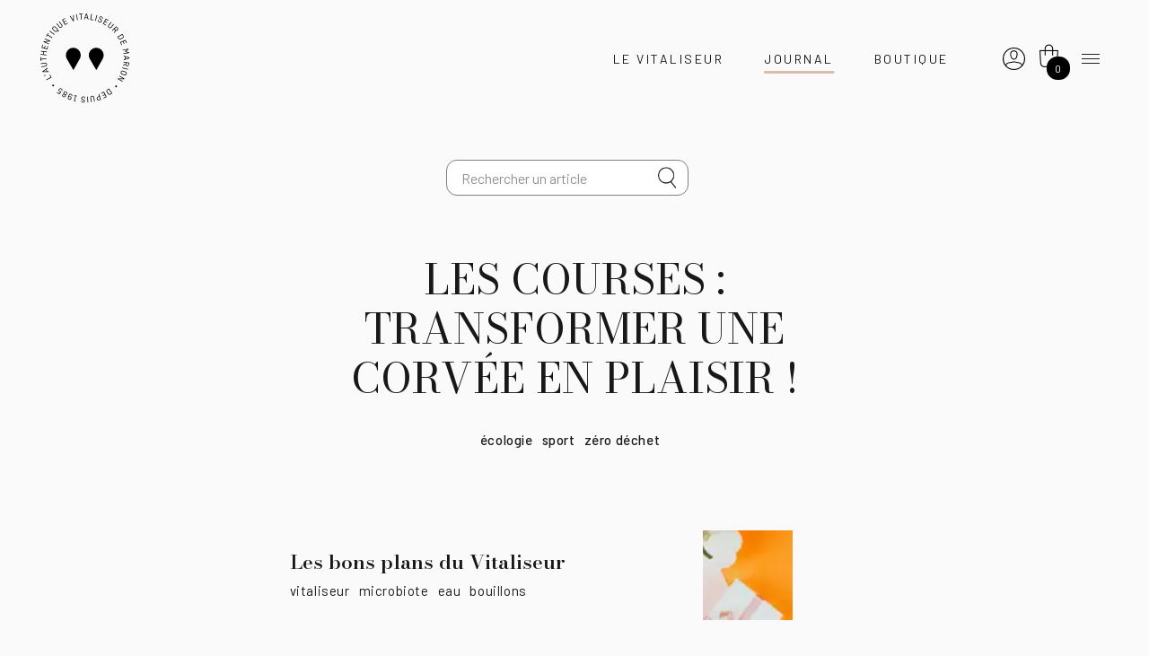

--- FILE ---
content_type: text/html
request_url: https://vitaliseur.fasty.ovh/fr/officiel/article/slug/vcpage/les-maladies-neurologiques-depression-se-fabriquaient-intestin
body_size: 5504
content:
<!doctype html>
<html class="own-html" lang="fr">

<head>
  <link rel="preconnect" href="https://fonts.googleapis.com">
  <link rel="preconnect" href="https://fonts.gstatic.com" crossorigin>

  <meta charset="utf-8" />
  <meta name="generator" content="Fasty" />
  <link rel="apple-touch-icon" sizes="57x57" href="https://resize.ovh/r/037cffc0-abd8-11e9-b464-57469525097d/57/57">
  <link rel="apple-touch-icon" sizes="60x60" href="https://resize.ovh/r/037cffc0-abd8-11e9-b464-57469525097d/60/60">
  <link rel="apple-touch-icon" sizes="72x72" href="https://resize.ovh/r/037cffc0-abd8-11e9-b464-57469525097d/72/72">
  <link rel="apple-touch-icon" sizes="76x76" href="https://resize.ovh/r/037cffc0-abd8-11e9-b464-57469525097d/76/76">
  <link rel="apple-touch-icon" sizes="114x114" href="https://resize.ovh/r/037cffc0-abd8-11e9-b464-57469525097d/114/114">
  <link rel="apple-touch-icon" sizes="120x120" href="https://resize.ovh/r/037cffc0-abd8-11e9-b464-57469525097d/120/120">
  <link rel="apple-touch-icon" sizes="144x144" href="https://resize.ovh/r/037cffc0-abd8-11e9-b464-57469525097d/144/144">
  <link rel="apple-touch-icon" sizes="152x152" href="https://resize.ovh/r/037cffc0-abd8-11e9-b464-57469525097d/152/152">
  <link rel="apple-touch-icon" sizes="180x180" href="https://resize.ovh/r/037cffc0-abd8-11e9-b464-57469525097d/180/180">
  <link rel="icon" type="image/png" sizes="192x192"
    href="https://resize.ovh/r/037cffc0-abd8-11e9-b464-57469525097d/192/192">
  <link rel="icon" type="image/png" sizes="32x32"
    href="https://resize.ovh/r/037cffc0-abd8-11e9-b464-57469525097d/32/32">
  <link rel="icon" type="image/png" sizes="96x96"
    href="https://resize.ovh/r/037cffc0-abd8-11e9-b464-57469525097d/96/06">
  <link rel="icon" type="image/png" sizes="16x16"
    href="https://resize.ovh/r/037cffc0-abd8-11e9-b464-57469525097d/16/16">
  <meta name="p:domain_verify" content="640d016d46214ea3b8c8e4403ad4234c" />

  <meta name="msapplication-TileColor" content="#ffffff">
  <meta name="msapplication-TileImage" content="https://resize.ovh/r/037cffc0-abd8-11e9-b464-57469525097d/144/144">

  <meta name="theme-color" content="#ffffff">

  <link rel="alternate" type="application/rss+xml" title="Feed RSS" href="/fr/flux/rss" />
  <meta name="viewport" content="width=device-width, initial-scale=1, shrink-to-fit=no" />
  <!-- Bootstrap CSS -->
  <link href="https://stackpath.bootstrapcdn.com/bootstrap/4.3.1/css/bootstrap.min.css" rel="stylesheet"
    integrity="sha384-ggOyR0iXCbMQv3Xipma34MD+dH/1fQ784/j6cY/iJTQUOhcWr7x9JvoRxT2MZw1T" crossorigin="anonymous" />
  <!-- <link href="https://fonts.googleapis.com/css?family=Open+Sans:300,400,500,600,700&amp;26;display=swap"
    rel="stylesheet" /> -->
  <link href="https://fonts.googleapis.com/css2?family=Barlow:wght@400;500;700;800&family=Barlow+Condensed:wght@300&family=Bodoni+Moda:wght@400;500;600;700&display=swap"
    rel="stylesheet">


  <link rel="stylesheet" href="https://maxcdn.bootstrapcdn.com/font-awesome/4.5.0/css/font-awesome.min.css" />
  <link rel="stylesheet" href="/fr/5312898/css/WuvkeV4KuwmiPLq3w-ryGLYJ2KA=.css" type="text/css" media="all" />
  <meta property="fb:app_id" content="1548671818734296" />
  <script src="/fr/5312898/vendors/puha4OXH-53n1yv1CUiqXIgebdA=.js" type="a480a8c5f269539f5a08e96f-text/javascript"></script>
  <script type="a480a8c5f269539f5a08e96f-text/javascript">
    function eventHub() { riot.observable(this) }
    var eventHub = new eventHub()
    var lang = "fr"
    var url = "https://vitaliseur.fasty.ovh/_db/db_vitaliseur/v1/"
  </script>
  <title>{{ og_data | title }}</title><meta name="description" content="{{ og_data | title }}" /><meta property="og:title" content="{{ og_data | title }}" /><meta property="og:image" content="{{ og_data | image }}" /><meta property="og:type" content="article" /><link rel="canonical" href="https://vitaliseurdemarion.fr/fr/officiel/article/slug/{{ og_data | slug }}" /><meta property="og:url" content="https://vitaliseurdemarion.fr/fr/officiel/article/slug/{{ og_data | slug }}" />
</head>

<body class="d-flex flex-column" id="bodySite">
  <script src='/fr/5966113/component/_jYnEWbC--M.tag' type='riot/tag'></script><script type="a480a8c5f269539f5a08e96f-text/javascript">document.addEventListener('DOMContentLoaded', function() { riot.mount('search') });document.addEventListener('turbolinks:load', function() { riot.mount('search') });</script>
  <newsletterpopup></newsletterpopup>
  <script src='/fr/608812582/component/_jYnEWbC--I.tag' type='riot/tag'></script><script type="a480a8c5f269539f5a08e96f-text/javascript">document.addEventListener('DOMContentLoaded', function() { riot.mount('newsletterpopup') });document.addEventListener('turbolinks:load', function() { riot.mount('newsletterpopup') });</script>

  
<header class="header">
	<div class="header_inner">
		<nav class="header-brand">
			<a href="https://shop.vitaliseurdemarion.fr/officiel/vitaliseur-de-marion/?lang=fr">
				<img class="default-logo" alt="Le Vitaliseur de Marion"
					src="/asset/o/ec82b362-9b1c-4423-a5b6-1a5327f41dac?_from=dml0YWxpc2V1cg==">
			</a>
		</nav>
		<nav class="header-nav">
			<ul class="menu menu-left">
				<li class="item-vitaliseur">
					<a href="https://shop.vitaliseurdemarion.fr/officiel/vitaliseur-de-marion/fr">Le Vitaliseur</a>
				</li>
				
				
				<li class="item-journal">
					<a href="/fr/officiel/articles">Journal</a>
				</li>
				<li class="item-shop">
					<a href="https://shop.vitaliseurdemarion.fr/">Boutique</a>
				</li>
			</ul>
			<ul class="menu menu-right">
				<li>
					<nav id="basket">
						<a href="https://shop.vitaliseurdemarion.fr/mon-compte"><img
								src="/static/uploads/2019/09/04/pyOnZfFuXoN9qvj7anhy.svg" height="25" /></a>
						<button class="btn" type="button" data-toggle="collapse" data-target="#mySidebasket"
							aria-expanded="false" aria-controls="mySidebasket">
							<span class="navbar-toggler-icon basket"><i class="ma-shopping-basket">
									<div class="nbbask"></div>
								</i></span>
						</button>
					</nav>
					<div id="mySidebasket" class="collapse sidebasket">
						<span class="caret"></span>
						<div class="cont-sidebasket">
							<p class="pt-2 pb-3" id="cartinfo"></p>
							<div class="border-bottom pt-2 pb-2 d-block d-md-none d-948-none"><a
									href="http://shop.vitaliseurdemarion.fr" class="d-flex"><i class="ma-vitaliseur mr-3"></i>
									<div class="mt-1">Boutique</div>
								</a></div>
							<div class="pt-2 hidden border-bottom pt-2 pb-2" id="se_connecter"><a
									href="http://shop.vitaliseurdemarion.fr/login" class="d-flex"><i
										class="ma-connexion mr-3"></i>
									<div class="mt-1">Se connecter</div>
								</a></div>
							<div class="border-bottom pt-2 pb-2"><a href="http://shop.vitaliseurdemarion.fr/panier"
									class="d-flex"><i class="ma-shopping-basket-white mr-3"></i>
									<div class="mt-1">Panier</div>
								</a></div>
							<div class="border-bottom pt-2 pb-2 hidden" id="mes_commandes"><a
									href="http://shop.vitaliseurdemarion.fr/mes-commandes" class="d-flex"><i
										class="ma-commandes mr-3"></i>
									<div class="mt-1">Mes commandes</div>
								</a></div>
							<div class="pt-2 pb-2 d-block d-md-none d-948-none"><a
									href="https://www.vitaliseurdemarion.fr/officiel/vitaliseur-de-marion/"
									class="d-flex"><i class="ma-icologo mr-3"></i>
									<div class="mt-1">Découvrir</div>
								</a></div>
						</div>
					</div>
				</li>
				<li>
					<button class="navbar-toggler border-0" type="button" onclick="if (!window.__cfRLUnblockHandlers) return false; openNav();" data-cf-modified-a480a8c5f269539f5a08e96f-="">
						<span class="navbar-toggler-icon"></span>
					</button>
				</li>
			</ul>
		</nav>
	</div>
</header>

<div id="mySidenav" class="menu-touch-wrapper">
	<div class="menu-touch">
		<div class="menu-touch_inner">
			<button class="btn-close" onclick="if (!window.__cfRLUnblockHandlers) return false; closeNav();" data-cf-modified-a480a8c5f269539f5a08e96f-="">
				<span class="btn-icon"></span>
				<span class="btn-label">Fermer</span>
			</button>
			<div class="menu-head">
				<div class="menu-inner">
					<search inputclass="mdb-autocomplete" spanclass="ma-search"
						elid="ma-search"></search>
				</div>
			</div>
			<div class="menu-body">
				<div class="menu-inner">
					<nav>
						<ul class="navigation">
							<li>
								<div class="btn-wrapper">
									<a href="https://shop.vitaliseurdemarion.fr/officiel/vitaliseur-de-marion/fr">
										<span>Le Vitaliseur</span>
									</a>
									<a class="btn-secondary" href="https://shop.vitaliseurdemarion.fr/?lang=fr">
										<span>Boutique</span>
									</a>
									
								</div>
								<ul>
									<li><a href="https://app.vitaliseurdemarion.fr/"><span>Application</span></a></li>
									<li>
										<a
											href="/fr/officiel/article/slug/quelle-difference-vitaliseur-autre-cuit-vapeur">
											<span>Découvrir</span>
										</a>
									</li>
									<li>
										<a
											href="/fr/officiel/article/slug/vitaliseur-marion-mode-demploi-cuit-vapeur">
											<span>Conseils d'utilisation</span>
										</a>
									</li>
									<li>
										<a href="/fr/officiel/article/slug/fondement-dune-cuisine-nouvelle">
											<span>Son histoire</span>
										</a>
									</li>
								</ul>
							</li>
							<li>
								<a href="/fr/officiel/articles">
									<span>Articles</span>
								</a>
							</li>
							<li>
								<a href="/fr/officiel/recettes">
									<span>Recettes</span>
								</a>
							</li>
							<li>
								<a href="/fr/officiel/marion">
									<span>Marion Kaplan</span>
								</a>
							</li>
							
							<li>
								<a href="/fr/officiel/filtre-articles/tag/podcast">
									<span>Podcasts</span>
								</a>
							</li>
							
							<li>
								<a href="https://shop.vitaliseurdemarion.fr/calendrier">
									<span>Agenda</span>
								</a>
							</li>
							<li>
								<a href="https://shop.vitaliseurdemarion.fr/faq?lang=fr">
									<span>FAQ</span>
								</a>
							</li>
							<li class="contacts">
								<a href="tel:+33494012261" class="phoneto">
									<span>+33 (4) 94 01 22 61</span>
								</a>
								<a href="/cdn-cgi/l/email-protection#65060a0b1104061125130c1104090c160010174b060a08" class="mailto">
									<span>
										<svg xmlns="http://www.w3.org/2000/svg" viewBox="0 0 28.5 20.2">
											<path fill="#020203" d="M2.8 0C1.3 0 0 1.3 0 2.9v14.4c0 1.6 1.2 2.9 2.8 2.9h22.9c1.5 0 2.8-1.3 2.8-2.9V2.9c0-1.6-1.2-2.9-2.8-2.9H2.8zm0 1.4h22.9c.2 0 .4.1.6.1L15.1 12.1c-.5.5-1.2.5-1.7 0L2.2 1.5c.2-.1.4-.1.6-.1zM1.5 2.7l7.9 7.5L1.6 18c-.1-.2-.2-.4-.2-.7V2.9c0-.1 0-.2.1-.2zm25.6 0v14.6c0 .2-.1.5-.2.7l-7.8-7.8 8-7.5zm-8.9 8.4l7.6 7.6h-23-.1l7.6-7.6 2.1 2c1 1 2.6 1 3.6 0l2.2-2z"/>
										</svg>
									</span>
								</a>
							</li>
						</ul>
					</nav>
					<nav class="nav-social-lang">
						<span class="row-label">Suivez-nous</span>
						<div class="list-wrapper">
							<ul class="list-networks">
								<li>
									<a href="https://www.facebook.com/vitaliseurdemarion" target="_blank"
										rel="noopener noreferrer">
										<i class="ma-facebook" aria-hidden="true"></i>
									</a>
								</li>
								<li>
									<a href="https://www.instagram.com/vitaliseur/?hl=fr" target="_blank"
										rel="noopener noreferrer">
										<i class="ma-instagram" aria-hidden="true"></i>
									</a>
								</li>
								<li>
									<a href="https://twitter.com/vitaliseur" target="_blank" rel="noopener noreferrer">
										<i class="ma-twitter" aria-hidden="true"></i>
									</a>
								</li>
								<li>
									<a href="https://www.pinterest.fr/LeVitaliseur/" target="_blank"
										rel="noopener noreferrer">
										<i class="ma-pinterest" aria-hidden="true"></i>
									</a>
								</li>
							</ul>
							<ul class="list-lang">
								<li>
									<a href="/fr/officiel/articles" target="_blank" class="langfr">
										<i class="ma-fr-flag" aria-hidden="true"></i>
									</a>
								</li>
								<li>
									<a href="/en/officiel/articles" target="_blank" class="langen">
										<i class="ma-en-flag" aria-hidden="true"></i>
									</a>
								</li>
							</ul>
						</div>
					</nav>
				</div>
			</div>
			<!--<div class="menu-foot">
				<div class="menu-inner">
					<div class="wrapp-95">
						<span>Découvrez la maison du Vitaliseur</span>
						<span>
							<a href="#">Épicerie</a>, <a href="#">Céramique</a>, <a href="#">Magazine</a>
						</span>
					</div>
				</div>
			</div>-->
		</div>
	</div>
	<button class="btn-close-xl" onclick="if (!window.__cfRLUnblockHandlers) return false; closeNav()" data-cf-modified-a480a8c5f269539f5a08e96f-="">
		<span class="btn-label">Fermer</span>
	</button>
	<!-- <div class="cont-sidenav">
		<a href="javascript:void(0)" class="closebtn" onclick="closeNav()">&times;</a>
		<ul class="nav">
			<li class="nav-item">
				<a class="nav-link"
					href="https://www.vitaliseurdemarion.fr/officiel/vitaliseur-de-marion/?lang=fr">{{
					tr | Le Vitaliseur }}</a>
				<ul class="list-unstyled">
					<li><a class="nav-link"
							href="/fr/officiel/article/slug/quelle-difference-vitaliseur-autre-cuit-vapeur">{{
							tr | Découvrir }}</a></li>
					<li><a class="nav-link"
							href="/fr/officiel/article/slug/vitaliseur-marion-mode-demploi-cuit-vapeur">{{
							tr | Conseils d'utilisation }}</a></li>
					<li><a class="nav-link"
							href="/fr/officiel/article/slug/fondement-dune-cuisine-nouvelle">{{
							tr | Son histoire }}</a></li>
				</ul>
			</li>
			<li class="nav-item">
				<a class="nav-link" href="/fr/officiel/articles">Santé</a>
				<ul class="list-unstyled">
					<li><a class="nav-link nav_bien_etre" href="/fr/officiel/articles">Bien-être</a></li>
					<li><a class="nav-link nav_recettes" href="/fr/officiel/recettes">Recettes</a></li>
					<li><a class="nav-link" href="https://95degres.com">95°</a></li>
					<li><a class="nav-link nav_marion" href="/fr/officiel/marion">Marion Kaplan</a>
					</li>
				</ul>
			</li>
			<li class="nav-item">
				<a class="nav-link" href="https://shop.vitaliseurdemarion.fr/?lang=fr">Boutique</a>
				<ul class="list-unstyled">
					<li><a class="nav-link" href="https://shop.vitaliseurdemarion.fr/mentions?lang=fr">Mentions légales</a></li>
					<li><a class="nav-link" href="https://shop.vitaliseurdemarion.fr/cgv?lang=fr">{{
							tr | CGV }}</a></li>
				</ul>
			</li>
			<li class="nav-item">
				<a class="nav-link" href="https://shop.vitaliseurdemarion.fr/faq?lang=fr">FAQ</a>
			</li>
		</ul>
		<search_recipe inputclass="form-control pr-5 mdb-autocomplete"
			spanclass="ma-search-sidemenu form-control-feedback" elid=""></search_recipe>

		<div class="mr-0 mr-sm-4 pr-0 pr-sm-3" style="margin-top: 20px">
			<a href="/fr/officiel/articles" target="_blank" class="langfr"><i class="ma-fr-flag"
					aria-hidden="true"></i></a><a href="/en/officiel/articles" target="_blank" class="langen"
				style="margin-left:5px"><i class="ma-en-flag" aria-hidden="true"></i></a>
		</div>
	</div> -->
</div>

<script data-cfasync="false" src="/cdn-cgi/scripts/5c5dd728/cloudflare-static/email-decode.min.js"></script><script type="a480a8c5f269539f5a08e96f-text/javascript">
	var count = localStorage.getItem("cart") || 0
	$(".ma-shopping-basket .nbbask").text(count)
	if (count > 0) {
		$("#cartinfo").text("Vous avez " + count + " articles dans votre panier")
	} else {
		$("#cartinfo").text("Votre panier est vide")
	}

	if (localStorage.getItem("cart") !== undefined) {
		$("#mes_commandes").removeClass("hidden")
	} else {
		$("#se_connecter").removeClass("hidden")
	}
</script>
  <div id="page-content font-title">
    

<div class=" "><div class="none ">

<share_friend></share_friend>
<script src='/fr/7540881/component/_jYnEWbC--C.tag' type='riot/tag'></script><script type="a480a8c5f269539f5a08e96f-text/javascript">document.addEventListener('DOMContentLoaded', function() { riot.mount('share_friend') });document.addEventListener('turbolinks:load', function() { riot.mount('share_friend') });</script>

<script type="a480a8c5f269539f5a08e96f-text/javascript">
$(".item-journal a").addClass("active");
</script>

<script type="a480a8c5f269539f5a08e96f-text/javascript">
$(function() {
  if(document.location.href.indexOf("/uploads/2018/08/ANALYSES-VITALISEUR-compile") > 0) {
    document.location.href = '/static/uploads/2019/09/06/2wNVY1AQhc4DMCmIxDk8.pdf';
  } else {
    if($(".none").height() == 0) {
      document.location.href = '/fr/officiel/articles';
    }
  }
})
</script></div></div>

  </div>

  

  <newsletter></newsletter>
  <!-- <script src='/fr/7919041/component/_jYnEWb----.tag' type='riot/tag'></script><script>document.addEventListener('DOMContentLoaded', function() { riot.mount('newsletter') });document.addEventListener('turbolinks:load', function() { riot.mount('newsletter') });</script> -->
  <footer id="sticky-footer" class="footer border-top">
	<div class="footer_inner">
		<nav class="footer-nav">
			<ul class="nav">
				<li><a href="#" onclick="if (!window.__cfRLUnblockHandlers) return false; eventHub.trigger('newsletter');return false;" data-cf-modified-a480a8c5f269539f5a08e96f-=""><strong>Newsletter</strong></a>
				</li>
				<li><a href="https://shop.vitaliseurdemarion.fr/mentions">Mentions légales</a></li>
				<li><a href="https://shop.vitaliseurdemarion.fr/cgv">CGV</a>
				</li>
			</ul>

			<!-- <li class="nav-item">
					<a class="nav-link" href="/fr/officiel/articles">Santé</a>
					<ul class="list-unstyled">
						<li><a class="nav-link" href="/fr/officiel/articles">Bien-être</a></li>
						<li><a class="nav-link" href="/fr/officiel/recettes">Recettes</a></li>
						<li><a class="nav-link" href="https://95degres.com">95°</a></li>
						<li><a class="nav-link" href="/fr/officiel/marion">Marion Kaplan</a></li>
					</ul>
				</li>
				<li class="nav-item pt-3 pt-sm-5">
					<a class="nav-link" href="https://shop.vitaliseurdemarion.fr">Boutique</a>
					<ul class="list-unstyled">
						<li><a class="nav-link" href="https://shop.vitaliseurdemarion.fr/mentions">Mentions légales</a></li>
						<li><a class="nav-link" href="https://shop.vitaliseurdemarion.fr/cgv">CGV</a></li>
					</ul>
				</li> -->
			<!-- <li>
						<a class="nav-link" href="/officiel/vitaliseur-de-marion/">Le Vitaliseur</a>
					</li> -->
			<!-- <li><a href="/fr/officiel/article/slug/quelle-difference-vitaliseur-autre-cuit-vapeur">Découvrir</a></li> -->
			<!-- <li>
					<a href="https://shop.vitaliseurdemarion.fr/faq">FAQ</a>
				</li> -->
			<!-- <li><a class="nav-link"
							href="/fr/officiel/article/slug/fondement-dune-cuisine-nouvelle">Son histoire</a></li> -->
		</nav>
		<div class="footer-row">
			<div class="col col1">
				<div class="col_inner">
					<a href="/">
						<img alt="Le Vitaliseur de Marion"
							src="/asset/o/ec82b362-9b1c-4423-a5b6-1a5327f41dac?_from=dml0YWxpc2V1cg==">
					</a>
					<a href="tel:+33494012261" class="phone">+33 (4) 94 01 22 61</a>
				</div>
			</div>
			<div class="col col2">
				<div class="col_inner">
					<span class="row-label">Suivez-nous</span>
					<ul>
						<li>
							<a href="https://www.facebook.com/vitaliseurdemarion" target="_blank"
								rel="noopener noreferrer"><i class="ma-facebook" aria-hidden="true"></i></a>
						</li>
						<li>
							<a href="https://www.instagram.com/vitaliseur/?hl=fr" target="_blank"
								rel="noopener noreferrer"><i class="ma-instagram" aria-hidden="true"></i></a>
						</li>
						<li>
							<a href="https://twitter.com/vitaliseur" target="_blank" rel="noopener noreferrer"><i
									class="ma-twitter" aria-hidden="true"></i></a>
						</li>
						<li>
							<a href="https://www.pinterest.fr/LeVitaliseur/" target="_blank"
								rel="noopener noreferrer"><i class="ma-pinterest" aria-hidden="true"></i></a>
						</li>
					</ul>
				</div>
			</div>
			<div class="col col3">
				<a href="/fr/officiel/articles" target="_blank" class="langfr">
					<i class="ma-fr-flag" aria-hidden="true"></i>
				</a>
				<a href="/en/officiel/articles" target="_blank" class="langen">
					<i class="ma-en-flag" aria-hidden="true"></i>
				</a>
			</div>
		</div>
	</div>
</footer>

  <script src="/fr/5312898/js/Is8fCEfo54ZrXA3b6PwyfA1Z43c=.js" type="a480a8c5f269539f5a08e96f-text/javascript"></script>

  <script type="a480a8c5f269539f5a08e96f-text/javascript">
    var _gaq = _gaq || [];
    _gaq.push(['_setAccount', 'UA-29561164-4']);
    _gaq.push(['_trackPageview']);
    (function () {
      var ga = document.createElement('script'); ga.type = 'text/javascript'; ga.async = true;
      ga.src = ('https:' == document.location.protocol ? 'https://ssl' : 'http://www') + '.google-analytics.com/ga.js';
      var s = document.getElementsByTagName('script')[0]; s.parentNode.insertBefore(ga, s);
    })();
  </script>

  <script type="a480a8c5f269539f5a08e96f-text/javascript">
    window.fbAsyncInit = function () {
      FB.init({
        appId: '1548671818734296',
        xfbml: true,
        version: 'v5.0'
      });
      FB.AppEvents.logPageView();
    };
    (function (d, s, id) {
      var js, fjs = d.getElementsByTagName(s)[0];
      if (d.getElementById(id)) { return; }
      js = d.createElement(s); js.id = id;
      js.src = "https://connect.facebook.net/fr_FR/sdk.js";
      fjs.parentNode.insertBefore(js, fjs);
    }(document, 'script', 'facebook-jssdk'));

  </script>

  <script type="a480a8c5f269539f5a08e96f-text/javascript">
    var self = this
    riot.mount("newsletterpopup")
  </script>
<script src="/cdn-cgi/scripts/7d0fa10a/cloudflare-static/rocket-loader.min.js" data-cf-settings="a480a8c5f269539f5a08e96f-|49" defer></script><script defer src="https://static.cloudflareinsights.com/beacon.min.js/vcd15cbe7772f49c399c6a5babf22c1241717689176015" integrity="sha512-ZpsOmlRQV6y907TI0dKBHq9Md29nnaEIPlkf84rnaERnq6zvWvPUqr2ft8M1aS28oN72PdrCzSjY4U6VaAw1EQ==" data-cf-beacon='{"version":"2024.11.0","token":"c47688273b1f4d8ca20c1428b4b6ab45","r":1,"server_timing":{"name":{"cfCacheStatus":true,"cfEdge":true,"cfExtPri":true,"cfL4":true,"cfOrigin":true,"cfSpeedBrain":true},"location_startswith":null}}' crossorigin="anonymous"></script>
</body>

</html>

--- FILE ---
content_type: text/html
request_url: https://vitaliseur.fasty.ovh/fr/officiel/articles
body_size: 7278
content:
<!doctype html>
<html class="own-html" lang="fr">

<head>
  <link rel="preconnect" href="https://fonts.googleapis.com">
  <link rel="preconnect" href="https://fonts.gstatic.com" crossorigin>

  <meta charset="utf-8" />
  <meta name="generator" content="Fasty" />
  <link rel="apple-touch-icon" sizes="57x57" href="https://resize.ovh/r/037cffc0-abd8-11e9-b464-57469525097d/57/57">
  <link rel="apple-touch-icon" sizes="60x60" href="https://resize.ovh/r/037cffc0-abd8-11e9-b464-57469525097d/60/60">
  <link rel="apple-touch-icon" sizes="72x72" href="https://resize.ovh/r/037cffc0-abd8-11e9-b464-57469525097d/72/72">
  <link rel="apple-touch-icon" sizes="76x76" href="https://resize.ovh/r/037cffc0-abd8-11e9-b464-57469525097d/76/76">
  <link rel="apple-touch-icon" sizes="114x114" href="https://resize.ovh/r/037cffc0-abd8-11e9-b464-57469525097d/114/114">
  <link rel="apple-touch-icon" sizes="120x120" href="https://resize.ovh/r/037cffc0-abd8-11e9-b464-57469525097d/120/120">
  <link rel="apple-touch-icon" sizes="144x144" href="https://resize.ovh/r/037cffc0-abd8-11e9-b464-57469525097d/144/144">
  <link rel="apple-touch-icon" sizes="152x152" href="https://resize.ovh/r/037cffc0-abd8-11e9-b464-57469525097d/152/152">
  <link rel="apple-touch-icon" sizes="180x180" href="https://resize.ovh/r/037cffc0-abd8-11e9-b464-57469525097d/180/180">
  <link rel="icon" type="image/png" sizes="192x192"
    href="https://resize.ovh/r/037cffc0-abd8-11e9-b464-57469525097d/192/192">
  <link rel="icon" type="image/png" sizes="32x32"
    href="https://resize.ovh/r/037cffc0-abd8-11e9-b464-57469525097d/32/32">
  <link rel="icon" type="image/png" sizes="96x96"
    href="https://resize.ovh/r/037cffc0-abd8-11e9-b464-57469525097d/96/06">
  <link rel="icon" type="image/png" sizes="16x16"
    href="https://resize.ovh/r/037cffc0-abd8-11e9-b464-57469525097d/16/16">
  <meta name="p:domain_verify" content="640d016d46214ea3b8c8e4403ad4234c" />

  <meta name="msapplication-TileColor" content="#ffffff">
  <meta name="msapplication-TileImage" content="https://resize.ovh/r/037cffc0-abd8-11e9-b464-57469525097d/144/144">

  <meta name="theme-color" content="#ffffff">

  <link rel="alternate" type="application/rss+xml" title="Feed RSS" href="/fr/flux/rss" />
  <meta name="viewport" content="width=device-width, initial-scale=1, shrink-to-fit=no" />
  <!-- Bootstrap CSS -->
  <link href="https://stackpath.bootstrapcdn.com/bootstrap/4.3.1/css/bootstrap.min.css" rel="stylesheet"
    integrity="sha384-ggOyR0iXCbMQv3Xipma34MD+dH/1fQ784/j6cY/iJTQUOhcWr7x9JvoRxT2MZw1T" crossorigin="anonymous" />
  <!-- <link href="https://fonts.googleapis.com/css?family=Open+Sans:300,400,500,600,700&amp;26;display=swap"
    rel="stylesheet" /> -->
  <link href="https://fonts.googleapis.com/css2?family=Barlow:wght@400;500;700;800&family=Barlow+Condensed:wght@300&family=Bodoni+Moda:wght@400;500;600;700&display=swap"
    rel="stylesheet">


  <link rel="stylesheet" href="https://maxcdn.bootstrapcdn.com/font-awesome/4.5.0/css/font-awesome.min.css" />
  <link rel="stylesheet" href="/fr/5312898/css/WuvkeV4KuwmiPLq3w-ryGLYJ2KA=.css" type="text/css" media="all" />
  <meta property="fb:app_id" content="1548671818734296" />
  <script src="/fr/5312898/vendors/puha4OXH-53n1yv1CUiqXIgebdA=.js" type="162f5faccd73211e2de62741-text/javascript"></script>
  <script type="162f5faccd73211e2de62741-text/javascript">
    function eventHub() { riot.observable(this) }
    var eventHub = new eventHub()
    var lang = "fr"
    var url = "https://vitaliseur.fasty.ovh/_db/db_vitaliseur/v1/"
  </script>
  <title>Les articles santé et nutrition du Vitaliseur de Marion</title><meta name="description" content="" /><meta property="og:title" content="Les articles santé et nutrition du Vitaliseur de Marion" /><meta property="og:image" content="" /><meta property="og:type" content="" /><link rel="canonical" href="" /><meta property="og:url" content="" />
</head>

<body class="d-flex flex-column" id="bodySite">
  <script src='/fr/5966113/component/_jYnEWbC--M.tag' type='riot/tag'></script><script type="162f5faccd73211e2de62741-text/javascript">document.addEventListener('DOMContentLoaded', function() { riot.mount('search') });document.addEventListener('turbolinks:load', function() { riot.mount('search') });</script>
  <newsletterpopup></newsletterpopup>
  <script src='/fr/608812582/component/_jYnEWbC--I.tag' type='riot/tag'></script><script type="162f5faccd73211e2de62741-text/javascript">document.addEventListener('DOMContentLoaded', function() { riot.mount('newsletterpopup') });document.addEventListener('turbolinks:load', function() { riot.mount('newsletterpopup') });</script>

  
<header class="header">
	<div class="header_inner">
		<nav class="header-brand">
			<a href="https://shop.vitaliseurdemarion.fr/officiel/vitaliseur-de-marion/?lang=fr">
				<img class="default-logo" alt="Le Vitaliseur de Marion"
					src="/asset/o/ec82b362-9b1c-4423-a5b6-1a5327f41dac?_from=dml0YWxpc2V1cg==">
			</a>
		</nav>
		<nav class="header-nav">
			<ul class="menu menu-left">
				<li class="item-vitaliseur">
					<a href="https://shop.vitaliseurdemarion.fr/officiel/vitaliseur-de-marion/fr">Le Vitaliseur</a>
				</li>
				
				
				<li class="item-journal">
					<a href="/fr/officiel/articles">Journal</a>
				</li>
				<li class="item-shop">
					<a href="https://shop.vitaliseurdemarion.fr/">Boutique</a>
				</li>
			</ul>
			<ul class="menu menu-right">
				<li>
					<nav id="basket">
						<a href="https://shop.vitaliseurdemarion.fr/mon-compte"><img
								src="/static/uploads/2019/09/04/pyOnZfFuXoN9qvj7anhy.svg" height="25" /></a>
						<button class="btn" type="button" data-toggle="collapse" data-target="#mySidebasket"
							aria-expanded="false" aria-controls="mySidebasket">
							<span class="navbar-toggler-icon basket"><i class="ma-shopping-basket">
									<div class="nbbask"></div>
								</i></span>
						</button>
					</nav>
					<div id="mySidebasket" class="collapse sidebasket">
						<span class="caret"></span>
						<div class="cont-sidebasket">
							<p class="pt-2 pb-3" id="cartinfo"></p>
							<div class="border-bottom pt-2 pb-2 d-block d-md-none d-948-none"><a
									href="http://shop.vitaliseurdemarion.fr" class="d-flex"><i class="ma-vitaliseur mr-3"></i>
									<div class="mt-1">Boutique</div>
								</a></div>
							<div class="pt-2 hidden border-bottom pt-2 pb-2" id="se_connecter"><a
									href="http://shop.vitaliseurdemarion.fr/login" class="d-flex"><i
										class="ma-connexion mr-3"></i>
									<div class="mt-1">Se connecter</div>
								</a></div>
							<div class="border-bottom pt-2 pb-2"><a href="http://shop.vitaliseurdemarion.fr/panier"
									class="d-flex"><i class="ma-shopping-basket-white mr-3"></i>
									<div class="mt-1">Panier</div>
								</a></div>
							<div class="border-bottom pt-2 pb-2 hidden" id="mes_commandes"><a
									href="http://shop.vitaliseurdemarion.fr/mes-commandes" class="d-flex"><i
										class="ma-commandes mr-3"></i>
									<div class="mt-1">Mes commandes</div>
								</a></div>
							<div class="pt-2 pb-2 d-block d-md-none d-948-none"><a
									href="https://www.vitaliseurdemarion.fr/officiel/vitaliseur-de-marion/"
									class="d-flex"><i class="ma-icologo mr-3"></i>
									<div class="mt-1">Découvrir</div>
								</a></div>
						</div>
					</div>
				</li>
				<li>
					<button class="navbar-toggler border-0" type="button" onclick="if (!window.__cfRLUnblockHandlers) return false; openNav();" data-cf-modified-162f5faccd73211e2de62741-="">
						<span class="navbar-toggler-icon"></span>
					</button>
				</li>
			</ul>
		</nav>
	</div>
</header>

<div id="mySidenav" class="menu-touch-wrapper">
	<div class="menu-touch">
		<div class="menu-touch_inner">
			<button class="btn-close" onclick="if (!window.__cfRLUnblockHandlers) return false; closeNav();" data-cf-modified-162f5faccd73211e2de62741-="">
				<span class="btn-icon"></span>
				<span class="btn-label">Fermer</span>
			</button>
			<div class="menu-head">
				<div class="menu-inner">
					<search inputclass="mdb-autocomplete" spanclass="ma-search"
						elid="ma-search"></search>
				</div>
			</div>
			<div class="menu-body">
				<div class="menu-inner">
					<nav>
						<ul class="navigation">
							<li>
								<div class="btn-wrapper">
									<a href="https://shop.vitaliseurdemarion.fr/officiel/vitaliseur-de-marion/fr">
										<span>Le Vitaliseur</span>
									</a>
									<a class="btn-secondary" href="https://shop.vitaliseurdemarion.fr/?lang=fr">
										<span>Boutique</span>
									</a>
									
								</div>
								<ul>
									<li><a href="https://app.vitaliseurdemarion.fr/"><span>Application</span></a></li>
									<li>
										<a
											href="/fr/officiel/article/slug/quelle-difference-vitaliseur-autre-cuit-vapeur">
											<span>Découvrir</span>
										</a>
									</li>
									<li>
										<a
											href="/fr/officiel/article/slug/vitaliseur-marion-mode-demploi-cuit-vapeur">
											<span>Conseils d'utilisation</span>
										</a>
									</li>
									<li>
										<a href="/fr/officiel/article/slug/fondement-dune-cuisine-nouvelle">
											<span>Son histoire</span>
										</a>
									</li>
								</ul>
							</li>
							<li>
								<a href="/fr/officiel/articles">
									<span>Articles</span>
								</a>
							</li>
							<li>
								<a href="/fr/officiel/recettes">
									<span>Recettes</span>
								</a>
							</li>
							<li>
								<a href="/fr/officiel/marion">
									<span>Marion Kaplan</span>
								</a>
							</li>
							
							<li>
								<a href="/fr/officiel/filtre-articles/tag/podcast">
									<span>Podcasts</span>
								</a>
							</li>
							
							<li>
								<a href="https://shop.vitaliseurdemarion.fr/calendrier">
									<span>Agenda</span>
								</a>
							</li>
							<li>
								<a href="https://shop.vitaliseurdemarion.fr/faq?lang=fr">
									<span>FAQ</span>
								</a>
							</li>
							<li class="contacts">
								<a href="tel:+33494012261" class="phoneto">
									<span>+33 (4) 94 01 22 61</span>
								</a>
								<a href="/cdn-cgi/l/email-protection#7f1c10110b1e1c0b3f09160b1e13160c1a0a0d511c1012" class="mailto">
									<span>
										<svg xmlns="http://www.w3.org/2000/svg" viewBox="0 0 28.5 20.2">
											<path fill="#020203" d="M2.8 0C1.3 0 0 1.3 0 2.9v14.4c0 1.6 1.2 2.9 2.8 2.9h22.9c1.5 0 2.8-1.3 2.8-2.9V2.9c0-1.6-1.2-2.9-2.8-2.9H2.8zm0 1.4h22.9c.2 0 .4.1.6.1L15.1 12.1c-.5.5-1.2.5-1.7 0L2.2 1.5c.2-.1.4-.1.6-.1zM1.5 2.7l7.9 7.5L1.6 18c-.1-.2-.2-.4-.2-.7V2.9c0-.1 0-.2.1-.2zm25.6 0v14.6c0 .2-.1.5-.2.7l-7.8-7.8 8-7.5zm-8.9 8.4l7.6 7.6h-23-.1l7.6-7.6 2.1 2c1 1 2.6 1 3.6 0l2.2-2z"/>
										</svg>
									</span>
								</a>
							</li>
						</ul>
					</nav>
					<nav class="nav-social-lang">
						<span class="row-label">Suivez-nous</span>
						<div class="list-wrapper">
							<ul class="list-networks">
								<li>
									<a href="https://www.facebook.com/vitaliseurdemarion" target="_blank"
										rel="noopener noreferrer">
										<i class="ma-facebook" aria-hidden="true"></i>
									</a>
								</li>
								<li>
									<a href="https://www.instagram.com/vitaliseur/?hl=fr" target="_blank"
										rel="noopener noreferrer">
										<i class="ma-instagram" aria-hidden="true"></i>
									</a>
								</li>
								<li>
									<a href="https://twitter.com/vitaliseur" target="_blank" rel="noopener noreferrer">
										<i class="ma-twitter" aria-hidden="true"></i>
									</a>
								</li>
								<li>
									<a href="https://www.pinterest.fr/LeVitaliseur/" target="_blank"
										rel="noopener noreferrer">
										<i class="ma-pinterest" aria-hidden="true"></i>
									</a>
								</li>
							</ul>
							<ul class="list-lang">
								<li>
									<a href="/fr/officiel/articles" target="_blank" class="langfr">
										<i class="ma-fr-flag" aria-hidden="true"></i>
									</a>
								</li>
								<li>
									<a href="/en/officiel/articles" target="_blank" class="langen">
										<i class="ma-en-flag" aria-hidden="true"></i>
									</a>
								</li>
							</ul>
						</div>
					</nav>
				</div>
			</div>
			<!--<div class="menu-foot">
				<div class="menu-inner">
					<div class="wrapp-95">
						<span>Découvrez la maison du Vitaliseur</span>
						<span>
							<a href="#">Épicerie</a>, <a href="#">Céramique</a>, <a href="#">Magazine</a>
						</span>
					</div>
				</div>
			</div>-->
		</div>
	</div>
	<button class="btn-close-xl" onclick="if (!window.__cfRLUnblockHandlers) return false; closeNav()" data-cf-modified-162f5faccd73211e2de62741-="">
		<span class="btn-label">Fermer</span>
	</button>
	<!-- <div class="cont-sidenav">
		<a href="javascript:void(0)" class="closebtn" onclick="closeNav()">&times;</a>
		<ul class="nav">
			<li class="nav-item">
				<a class="nav-link"
					href="https://www.vitaliseurdemarion.fr/officiel/vitaliseur-de-marion/?lang=fr">{{
					tr | Le Vitaliseur }}</a>
				<ul class="list-unstyled">
					<li><a class="nav-link"
							href="/fr/officiel/article/slug/quelle-difference-vitaliseur-autre-cuit-vapeur">{{
							tr | Découvrir }}</a></li>
					<li><a class="nav-link"
							href="/fr/officiel/article/slug/vitaliseur-marion-mode-demploi-cuit-vapeur">{{
							tr | Conseils d'utilisation }}</a></li>
					<li><a class="nav-link"
							href="/fr/officiel/article/slug/fondement-dune-cuisine-nouvelle">{{
							tr | Son histoire }}</a></li>
				</ul>
			</li>
			<li class="nav-item">
				<a class="nav-link" href="/fr/officiel/articles">Santé</a>
				<ul class="list-unstyled">
					<li><a class="nav-link nav_bien_etre" href="/fr/officiel/articles">Bien-être</a></li>
					<li><a class="nav-link nav_recettes" href="/fr/officiel/recettes">Recettes</a></li>
					<li><a class="nav-link" href="https://95degres.com">95°</a></li>
					<li><a class="nav-link nav_marion" href="/fr/officiel/marion">Marion Kaplan</a>
					</li>
				</ul>
			</li>
			<li class="nav-item">
				<a class="nav-link" href="https://shop.vitaliseurdemarion.fr/?lang=fr">Boutique</a>
				<ul class="list-unstyled">
					<li><a class="nav-link" href="https://shop.vitaliseurdemarion.fr/mentions?lang=fr">Mentions légales</a></li>
					<li><a class="nav-link" href="https://shop.vitaliseurdemarion.fr/cgv?lang=fr">{{
							tr | CGV }}</a></li>
				</ul>
			</li>
			<li class="nav-item">
				<a class="nav-link" href="https://shop.vitaliseurdemarion.fr/faq?lang=fr">FAQ</a>
			</li>
		</ul>
		<search_recipe inputclass="form-control pr-5 mdb-autocomplete"
			spanclass="ma-search-sidemenu form-control-feedback" elid=""></search_recipe>

		<div class="mr-0 mr-sm-4 pr-0 pr-sm-3" style="margin-top: 20px">
			<a href="/fr/officiel/articles" target="_blank" class="langfr"><i class="ma-fr-flag"
					aria-hidden="true"></i></a><a href="/en/officiel/articles" target="_blank" class="langen"
				style="margin-left:5px"><i class="ma-en-flag" aria-hidden="true"></i></a>
		</div>
	</div> -->
</div>

<script data-cfasync="false" src="/cdn-cgi/scripts/5c5dd728/cloudflare-static/email-decode.min.js"></script><script type="162f5faccd73211e2de62741-text/javascript">
	var count = localStorage.getItem("cart") || 0
	$(".ma-shopping-basket .nbbask").text(count)
	if (count > 0) {
		$("#cartinfo").text("Vous avez " + count + " articles dans votre panier")
	} else {
		$("#cartinfo").text("Votre panier est vide")
	}

	if (localStorage.getItem("cart") !== undefined) {
		$("#mes_commandes").removeClass("hidden")
	} else {
		$("#se_connecter").removeClass("hidden")
	}
</script>
  <div id="page-content font-title">
    

<div class=" "><div class="container "><div class="row justify-content-center align-items-center mt-1 mt-sm-5 articles-container">

	<nav class="navbar d-flex justify-content-center align-items-center marg-menu-top" id="second-nav">
		<search inputclass="form-control mr-0 mr-md-3 pr-5 mdb-autocomplete" spanclass="ma-search form-control-feedback"
			elid="ma-search" title="Rechercher un article"></search>
			<button id="btnToogleSearch" class="btn search-toggle" type="button" onclick="if (!window.__cfRLUnblockHandlers) return false; javascript:openSearch();" data-cf-modified-162f5faccd73211e2de62741-="">
			<span class="btn-icon"></span>
			<span class="btn-label">Rechercher</span>
		</button>
		<!--<div class="dropdown">
			<button class="btn dropdown-toggle d-flex" type="button" id="dropdownMenu2" data-toggle="dropdown"
				aria-haspopup="true" aria-expanded="false">
				Tous les articles
			</button>
			<div class="dropdown-menu" aria-labelledby="dropdownMenu2">
				<div class="dropdown-divider mb-2"></div>
				<button class="dropdown-item" type="button">Entrées</button>
				<button class="dropdown-item" type="button">Plats</button>
				<button class="dropdown-item" type="button">Desserts</button>
				<div class="dropdown-divider mt-2 mb-2"></div>
				<button class="dropdown-item" type="button">Végétal</button>
				<button class="dropdown-item" type="button">Grands-mères</button>
			</div>
		</div>
		-->
	</nav>

	<div class="page-articles">
		
		
		<div class="group">
			
				<div class="col-lg-8 col-md-11 col-xl-7 col-12 pt-3 article-container-large">
					<h2 class="title-liste font-title"><a href="/fr/officiel/article/slug/les-courses-cest-du-sport">Les courses : transformer une corvée en plaisir !</a></h2>
					
						<ul class="liste-tag d-none d-md-flex justify-content-center">
							
								<li><a href="/fr/officiel/filtre-articles/tag/écologie">écologie</a></li>
							
								<li><a href="/fr/officiel/filtre-articles/tag/sport">sport</a></li>
							
								<li><a href="/fr/officiel/filtre-articles/tag/zéro déchet">zéro déchet</a></li>
							
						</ul>
					
				</div>
			
			
			<span style="display:none" class="total">397</span>
		</div>
		
		<div class="group">
			
				<div class="col-lg-8 col-md-11 col-xl-7 col-12 d-flex flex-row align-items-center article-container article-container-small">
					<div class="article-edito item-hover">
						<h2 class="title-liste mr-4 font-title"><a href="/fr/officiel/article/slug/les-bons-plans-du-vitaliseur">Les bons plans du Vitaliseur </a></h2>
						
							<ul class="liste-tag d-none d-md-block">
								
									<li><a href="/fr/officiel/filtre-articles/tag/vitaliseur">vitaliseur</a></li>
								
									<li><a href="/fr/officiel/filtre-articles/tag/microbiote">microbiote</a></li>
								
									<li><a href="/fr/officiel/filtre-articles/tag/eau">eau</a></li>
								
									<li><a href="/fr/officiel/filtre-articles/tag/bouillons">bouillons</a></li>
								
							</ul>
						
					</div>
					<div class=" img-list-bien-container">
						<!-- TODO: METTRE CONDITION SI ON A UN TAG PODCAST -->
						
						<!-- TODO: METTRE CONDITION SI ON A UN TAG VIDEO -->
						

						
						<a href="/fr/officiel/article/slug/les-bons-plans-du-vitaliseur">
							<picture>
								<source type="image/webp" srcset="/asset/r/d8c8d609-bfad-453f-81b4-16829aa1cac6/100.webp">
								<source srcset="/asset/r/d8c8d609-bfad-453f-81b4-16829aa1cac6/100">
								<img class="img-list-bien" src="/asset/r/d8c8d609-bfad-453f-81b4-16829aa1cac6/100" alt="Les bons plans du Vitaliseur ">
							</picture>
						</a>
						
					</div>
				</div>
			
			
			<span style="display:none" class="total">397</span>
		</div>
		
		<div class="group">
			
				<div class="col-lg-8 col-md-11 col-xl-7 col-12 d-flex flex-row align-items-center article-container article-container-small">
					<div class="article-edito item-hover">
						<h2 class="title-liste mr-4 font-title"><a href="/fr/officiel/article/slug/la-molecule-de-la-longevite">La molécule de la longévité </a></h2>
						
					</div>
					<div class=" img-list-bien-container">
						<!-- TODO: METTRE CONDITION SI ON A UN TAG PODCAST -->
						
						<!-- TODO: METTRE CONDITION SI ON A UN TAG VIDEO -->
						
						  <img class="tag-img" src="https://vitaliseur.fasty.ovh/asset/o/7f6f7c8b-71b6-4d18-a67a-7b1b64cc544e?_from=dml0YWxpc2V1cg==">
						

						
						<a href="/fr/officiel/article/slug/la-molecule-de-la-longevite">
							<picture>
								<source type="image/webp" srcset="/asset/r/d6c8cdaa-f182-43af-aced-964db47e13a3/100.webp">
								<source srcset="/asset/r/d6c8cdaa-f182-43af-aced-964db47e13a3/100">
								<img class="img-list-bien" src="/asset/r/d6c8cdaa-f182-43af-aced-964db47e13a3/100" alt="La molécule de la longévité ">
							</picture>
						</a>
						
					</div>
				</div>
			
			
			<span style="display:none" class="total">397</span>
		</div>
		
		<div class="group">
			
				<div class="col-lg-8 col-md-11 col-xl-7 col-12 d-flex flex-row align-items-center article-container article-container-small">
					<div class="article-edito item-hover">
						<h2 class="title-liste mr-4 font-title"><a href="/fr/officiel/article/slug/une-journee-dans-lassiette-doncle-james-cetogene-et-pauvre-en-oxalate">Une journée dans l&#039;assiette D&#039;oncle James cétogène et pauvre en oxalate !</a></h2>
						
							<ul class="liste-tag d-none d-md-block">
								
									<li><a href="/fr/officiel/filtre-articles/tag/microbiote">microbiote</a></li>
								
									<li><a href="/fr/officiel/filtre-articles/tag/cuisine">cuisine</a></li>
								
									<li><a href="/fr/officiel/filtre-articles/tag/cétogène">cétogène</a></li>
								
							</ul>
						
					</div>
					<div class=" img-list-bien-container">
						<!-- TODO: METTRE CONDITION SI ON A UN TAG PODCAST -->
						
						<!-- TODO: METTRE CONDITION SI ON A UN TAG VIDEO -->
						
						  <img class="tag-img" src="https://vitaliseur.fasty.ovh/asset/o/7f6f7c8b-71b6-4d18-a67a-7b1b64cc544e?_from=dml0YWxpc2V1cg==">
						

						
						<a href="/fr/officiel/article/slug/une-journee-dans-lassiette-doncle-james-cetogene-et-pauvre-en-oxalate">
							<picture>
								<source type="image/webp" srcset="/asset/r/06a55970-0b85-4e83-ac35-063dbeaff7ff/100.webp">
								<source srcset="/asset/r/06a55970-0b85-4e83-ac35-063dbeaff7ff/100">
								<img class="img-list-bien" src="/asset/r/06a55970-0b85-4e83-ac35-063dbeaff7ff/100" alt="Une journée dans l&#039;assiette D&#039;oncle James cétogène et pauvre en oxalate !">
							</picture>
						</a>
						
					</div>
				</div>
			
			
			<span style="display:none" class="total">397</span>
		</div>
		
		<div class="group">
			
				<div class="col-lg-8 col-md-11 col-xl-7 col-12 pt-3 article-container-large">
					<h2 class="title-liste font-title"><a href="/fr/officiel/article/slug/leaky-gut-refermer-la-breche-de-votre-systeme-immunitaire">Leaky Gut : refermer la brèche de votre système immunitaire </a></h2>
					
						<ul class="liste-tag d-none d-md-flex justify-content-center">
							
								<li><a href="/fr/officiel/filtre-articles/tag/santé">santé</a></li>
							
								<li><a href="/fr/officiel/filtre-articles/tag/microbiote">microbiote</a></li>
							
								<li><a href="/fr/officiel/filtre-articles/tag/digestion">digestion</a></li>
							
						</ul>
					
				</div>
			
			
			<span style="display:none" class="total">397</span>
		</div>
		
		<div class="group">
			
				<div class="col-lg-8 col-md-11 col-xl-7 col-12 d-flex flex-row align-items-center article-container article-container-small">
					<div class="article-edito item-hover">
						<h2 class="title-liste mr-4 font-title"><a href="/fr/officiel/article/slug/oxalates-solutions-immediates">Oxalates : solutions immédiates !</a></h2>
						
							<ul class="liste-tag d-none d-md-block">
								
									<li><a href="/fr/officiel/filtre-articles/tag/vitaliseur">vitaliseur</a></li>
								
									<li><a href="/fr/officiel/filtre-articles/tag/santé">santé</a></li>
								
									<li><a href="/fr/officiel/filtre-articles/tag/oxalates">oxalates</a></li>
								
							</ul>
						
					</div>
					<div class=" img-list-bien-container">
						<!-- TODO: METTRE CONDITION SI ON A UN TAG PODCAST -->
						
						<!-- TODO: METTRE CONDITION SI ON A UN TAG VIDEO -->
						
						  <img class="tag-img" src="https://vitaliseur.fasty.ovh/asset/o/7f6f7c8b-71b6-4d18-a67a-7b1b64cc544e?_from=dml0YWxpc2V1cg==">
						

						
						<a href="/fr/officiel/article/slug/oxalates-solutions-immediates">
							<picture>
								<source type="image/webp" srcset="/asset/r/35bc8bd8-504a-46d0-9e64-f00052d4fd99/100.webp">
								<source srcset="/asset/r/35bc8bd8-504a-46d0-9e64-f00052d4fd99/100">
								<img class="img-list-bien" src="/asset/r/35bc8bd8-504a-46d0-9e64-f00052d4fd99/100" alt="Oxalates : solutions immédiates !">
							</picture>
						</a>
						
					</div>
				</div>
			
			
			<span style="display:none" class="total">397</span>
		</div>
		
		<div class="group">
			
				<div class="col-lg-8 col-md-11 col-xl-7 col-12 d-flex flex-row align-items-center article-container article-container-small">
					<div class="article-edito item-hover">
						<h2 class="title-liste mr-4 font-title"><a href="/fr/officiel/article/slug/faut-il-prendre-un-petit-dejeuner">Faut-il prendre un petit-déjeuner ?</a></h2>
						
							<ul class="liste-tag d-none d-md-block">
								
									<li><a href="/fr/officiel/filtre-articles/tag/santé">santé</a></li>
								
									<li><a href="/fr/officiel/filtre-articles/tag/alimentation">alimentation</a></li>
								
									<li><a href="/fr/officiel/filtre-articles/tag/gluten">gluten</a></li>
								
									<li><a href="/fr/officiel/filtre-articles/tag/detox">detox</a></li>
								
							</ul>
						
					</div>
					<div class=" img-list-bien-container">
						<!-- TODO: METTRE CONDITION SI ON A UN TAG PODCAST -->
						
						<!-- TODO: METTRE CONDITION SI ON A UN TAG VIDEO -->
						

						
						<a href="/fr/officiel/article/slug/faut-il-prendre-un-petit-dejeuner">
							<picture>
								<source type="image/webp" srcset="https://resize.ovh/r/1c1979d0-ac7a-11e9-b464-57469525097d/100.webp">
								<source srcset="https://resize.ovh/r/1c1979d0-ac7a-11e9-b464-57469525097d/100">
								<img class="img-list-bien" src="https://resize.ovh/r/1c1979d0-ac7a-11e9-b464-57469525097d/100" alt="Faut-il prendre un petit-déjeuner ?">
							</picture>
						</a>
						
					</div>
				</div>
			
			
			<span style="display:none" class="total">397</span>
		</div>
		
		<div class="group">
			
				<div class="col-lg-8 col-md-11 col-xl-7 col-12 d-flex flex-row align-items-center article-container article-container-small">
					<div class="article-edito item-hover">
						<h2 class="title-liste mr-4 font-title"><a href="/fr/officiel/article/slug/intolerance-a-lhistamine-que-faire">Intolérance à l’histamine, que faire ?</a></h2>
						
							<ul class="liste-tag d-none d-md-block">
								
									<li><a href="/fr/officiel/filtre-articles/tag/microbiote">microbiote</a></li>
								
									<li><a href="/fr/officiel/filtre-articles/tag/alimentation">alimentation</a></li>
								
									<li><a href="/fr/officiel/filtre-articles/tag/perméabilité intestinale">perméabilité intestinale</a></li>
								
							</ul>
						
					</div>
					<div class=" img-list-bien-container">
						<!-- TODO: METTRE CONDITION SI ON A UN TAG PODCAST -->
						
						<!-- TODO: METTRE CONDITION SI ON A UN TAG VIDEO -->
						

						
						<a href="/fr/officiel/article/slug/intolerance-a-lhistamine-que-faire">
							<picture>
								<source type="image/webp" srcset="/asset/r/30584d86-ae8f-4dd7-ac23-02475341631f/100.webp">
								<source srcset="/asset/r/30584d86-ae8f-4dd7-ac23-02475341631f/100">
								<img class="img-list-bien" src="/asset/r/30584d86-ae8f-4dd7-ac23-02475341631f/100" alt="Intolérance à l’histamine, que faire ?">
							</picture>
						</a>
						
					</div>
				</div>
			
			
			<span style="display:none" class="total">397</span>
		</div>
		
	</div>
</div>

<div class="cta-wrapper" style="margin-bottom: 40px">
	<button id="loadMoreButton" class="cta" onclick="if (!window.__cfRLUnblockHandlers) return false; gotoNextPage()" data-cf-modified-162f5faccd73211e2de62741-="">
		<span>Plus d'articles</span>
	</button>
</div>

<script type="162f5faccd73211e2de62741-text/javascript">
	$(".item-journal a").addClass("active");
	const total = $('.total').html();
	let page = 1
	let total_page = Math.ceil(total / 8)

	var gotoNextPage = function() {
		page += 1
		$.get("/fr/officiel/articles/page/" + page, function(data) {
			$(".page-articles").append($(data).find(".page-articles").html())
			if(page > total_page) {
				$("#loadMoreButton").remove();
			}
		})
		return false
	}

</script></div></div>

  </div>

  <script type="162f5faccd73211e2de62741-text/javascript">
  $(function() {
    $(".langen").attr("href", "/en/officiels/articles")
    $(".langfr").attr("href", "/fr/officiels/articles")
  })
</script>

  <newsletter></newsletter>
  <!-- <script src='/fr/7919041/component/_jYnEWb----.tag' type='riot/tag'></script><script>document.addEventListener('DOMContentLoaded', function() { riot.mount('newsletter') });document.addEventListener('turbolinks:load', function() { riot.mount('newsletter') });</script> -->
  <footer id="sticky-footer" class="footer border-top">
	<div class="footer_inner">
		<nav class="footer-nav">
			<ul class="nav">
				<li><a href="#" onclick="if (!window.__cfRLUnblockHandlers) return false; eventHub.trigger('newsletter');return false;" data-cf-modified-162f5faccd73211e2de62741-=""><strong>Newsletter</strong></a>
				</li>
				<li><a href="https://shop.vitaliseurdemarion.fr/mentions">Mentions légales</a></li>
				<li><a href="https://shop.vitaliseurdemarion.fr/cgv">CGV</a>
				</li>
			</ul>

			<!-- <li class="nav-item">
					<a class="nav-link" href="/fr/officiel/articles">Santé</a>
					<ul class="list-unstyled">
						<li><a class="nav-link" href="/fr/officiel/articles">Bien-être</a></li>
						<li><a class="nav-link" href="/fr/officiel/recettes">Recettes</a></li>
						<li><a class="nav-link" href="https://95degres.com">95°</a></li>
						<li><a class="nav-link" href="/fr/officiel/marion">Marion Kaplan</a></li>
					</ul>
				</li>
				<li class="nav-item pt-3 pt-sm-5">
					<a class="nav-link" href="https://shop.vitaliseurdemarion.fr">Boutique</a>
					<ul class="list-unstyled">
						<li><a class="nav-link" href="https://shop.vitaliseurdemarion.fr/mentions">Mentions légales</a></li>
						<li><a class="nav-link" href="https://shop.vitaliseurdemarion.fr/cgv">CGV</a></li>
					</ul>
				</li> -->
			<!-- <li>
						<a class="nav-link" href="/officiel/vitaliseur-de-marion/">Le Vitaliseur</a>
					</li> -->
			<!-- <li><a href="/fr/officiel/article/slug/quelle-difference-vitaliseur-autre-cuit-vapeur">Découvrir</a></li> -->
			<!-- <li>
					<a href="https://shop.vitaliseurdemarion.fr/faq">FAQ</a>
				</li> -->
			<!-- <li><a class="nav-link"
							href="/fr/officiel/article/slug/fondement-dune-cuisine-nouvelle">Son histoire</a></li> -->
		</nav>
		<div class="footer-row">
			<div class="col col1">
				<div class="col_inner">
					<a href="/">
						<img alt="Le Vitaliseur de Marion"
							src="/asset/o/ec82b362-9b1c-4423-a5b6-1a5327f41dac?_from=dml0YWxpc2V1cg==">
					</a>
					<a href="tel:+33494012261" class="phone">+33 (4) 94 01 22 61</a>
				</div>
			</div>
			<div class="col col2">
				<div class="col_inner">
					<span class="row-label">Suivez-nous</span>
					<ul>
						<li>
							<a href="https://www.facebook.com/vitaliseurdemarion" target="_blank"
								rel="noopener noreferrer"><i class="ma-facebook" aria-hidden="true"></i></a>
						</li>
						<li>
							<a href="https://www.instagram.com/vitaliseur/?hl=fr" target="_blank"
								rel="noopener noreferrer"><i class="ma-instagram" aria-hidden="true"></i></a>
						</li>
						<li>
							<a href="https://twitter.com/vitaliseur" target="_blank" rel="noopener noreferrer"><i
									class="ma-twitter" aria-hidden="true"></i></a>
						</li>
						<li>
							<a href="https://www.pinterest.fr/LeVitaliseur/" target="_blank"
								rel="noopener noreferrer"><i class="ma-pinterest" aria-hidden="true"></i></a>
						</li>
					</ul>
				</div>
			</div>
			<div class="col col3">
				<a href="/fr/officiel/articles" target="_blank" class="langfr">
					<i class="ma-fr-flag" aria-hidden="true"></i>
				</a>
				<a href="/en/officiel/articles" target="_blank" class="langen">
					<i class="ma-en-flag" aria-hidden="true"></i>
				</a>
			</div>
		</div>
	</div>
</footer>

  <script src="/fr/5312898/js/Is8fCEfo54ZrXA3b6PwyfA1Z43c=.js" type="162f5faccd73211e2de62741-text/javascript"></script>

  <script type="162f5faccd73211e2de62741-text/javascript">
    var _gaq = _gaq || [];
    _gaq.push(['_setAccount', 'UA-29561164-4']);
    _gaq.push(['_trackPageview']);
    (function () {
      var ga = document.createElement('script'); ga.type = 'text/javascript'; ga.async = true;
      ga.src = ('https:' == document.location.protocol ? 'https://ssl' : 'http://www') + '.google-analytics.com/ga.js';
      var s = document.getElementsByTagName('script')[0]; s.parentNode.insertBefore(ga, s);
    })();
  </script>

  <script type="162f5faccd73211e2de62741-text/javascript">
    window.fbAsyncInit = function () {
      FB.init({
        appId: '1548671818734296',
        xfbml: true,
        version: 'v5.0'
      });
      FB.AppEvents.logPageView();
    };
    (function (d, s, id) {
      var js, fjs = d.getElementsByTagName(s)[0];
      if (d.getElementById(id)) { return; }
      js = d.createElement(s); js.id = id;
      js.src = "https://connect.facebook.net/fr_FR/sdk.js";
      fjs.parentNode.insertBefore(js, fjs);
    }(document, 'script', 'facebook-jssdk'));

  </script>

  <script type="162f5faccd73211e2de62741-text/javascript">
    var self = this
    riot.mount("newsletterpopup")
  </script>
<script src="/cdn-cgi/scripts/7d0fa10a/cloudflare-static/rocket-loader.min.js" data-cf-settings="162f5faccd73211e2de62741-|49" defer></script><script defer src="https://static.cloudflareinsights.com/beacon.min.js/vcd15cbe7772f49c399c6a5babf22c1241717689176015" integrity="sha512-ZpsOmlRQV6y907TI0dKBHq9Md29nnaEIPlkf84rnaERnq6zvWvPUqr2ft8M1aS28oN72PdrCzSjY4U6VaAw1EQ==" data-cf-beacon='{"version":"2024.11.0","token":"c47688273b1f4d8ca20c1428b4b6ab45","r":1,"server_timing":{"name":{"cfCacheStatus":true,"cfEdge":true,"cfExtPri":true,"cfL4":true,"cfOrigin":true,"cfSpeedBrain":true},"location_startswith":null}}' crossorigin="anonymous"></script>
</body>

</html>

--- FILE ---
content_type: text/html
request_url: https://vitaliseur.fasty.ovh/fr/5966113/component/_jYnEWbC--M.tag
body_size: 226
content:
<search>
  <form class="form-inline has-search" onsubmit={search}>
		<input class="{ opts.inputclass }" onchange={updateSearch} onkeyup={updateSearch} type="search" id="search" placeholder="{ opts.title }" ref="term" aria-label="{opts.title}" value="{term}">
		<div class="input-group-append">
			<span id="{ opts.elid}" class="{ opts.spanclass }" onclick={search}></span>
		</div>
	</form>
	<style>
	  form span {
	    cursor: pointer;
	  }
	</style>
	<script>

		this.term = localStorage.getItem("search")

		updateSearch(e) {
			localStorage.setItem("search", this.refs.term.value)
		}

		search(e) {
	    e.preventDefault();
	    var service = "articles"
	    if(document.location.href.indexOf("recette") > 0) service = 'recettes'
	    var url = "/fr/officiel/recherche-"+service
			if(this.refs.term.value != "") {
				url += "/term/" + this.refs.term.value
			}

			var cat = localStorage.getItem("categorie_recipe")
			if(cat) url += "/cat/" + cat

			if(url == "/fr/officiel/recherche-"+service) url = "/fr/officiel/"+service

			document.location.href = url
	    return false
	  }
	</script>
</search>


--- FILE ---
content_type: text/html
request_url: https://vitaliseur.fasty.ovh/fr/608812582/component/_jYnEWbC--I.tag
body_size: 574
content:
<newsletterpopup>
  <div class={overlay: true, hidden: hidden}>
    <div class="modal">
      <div class="modal--content">
        <div style="text-align: right;">
          <a onclick={close}>
            <svg style="width:25px;height:25px;">
              <use xlink:href="/static/uploads/2020/05/12/ngYftkQv4JIPxmafco2B.svg#assets--icons--close"></use>
            </svg>
          </a>
        </div>
        <h2>Pour rester connecté.e, je m'abonne à la newsletter du vitaliseur !</h2>
        <input type="email" placeholder="mon email" ref="email" />
        <input type="button" value="OK" onclick={submit} />
      </div>
    </div>
  </div>
  <style>
    .overlay {
      position: fixed;
      inset: 0;
      transition: all 1s;
      background-color: rgba(0,0,0,0.60);
      z-index: 10000;
    }

    .hidden {
      display: none;
    }
    .modal {
      display: flex;
      justify-content: center;
      align-items: center;
    }
    .modal--content {
      background: white;
      border-radius: 10px;
      padding: 20px;
      width: 500px;
      text-align: center;
      padding-bottom: 30px;
    }
    .modal--content h2 {
      text-align: center;
      font-weight: 100;
      margin: 30px 0;
      text-transform: uppercase;
    }
    .modal--content input[type=email] {
      border-radius: 30px;
      padding-left: 20px;
      padding-right: 20px;
    }
  </style>
  <script>
    this.hidden = true

    var self = this

    close() {
      self.hidden = true
      self.update()
      closeNav()
    }

    submit() {
      util.post(url + "/newsletter", {
        email: self.refs.email.value
      }, function(data) {
        self.hidden = true
        alert("Merci pour votre inscription, vous recevrez maintenant notre gazette tous les samedis !")
        self.update()
      })
      return false
    }

    setTimeout(function() {
      var nl = sessionStorage.getItem("nl")
      if(!nl) {
        self.hidden = false
        self.update()
        sessionStorage.setItem("nl", "1")
      }
    }, 8000)

    eventHub.on("newsletter", function() {
      self.hidden = false
      self.update()
      sessionStorage.setItem("nl", "1")
    })
  </script>
</newsletterpopup>


--- FILE ---
content_type: text/css
request_url: https://vitaliseur.fasty.ovh/fr/5312898/css/WuvkeV4KuwmiPLq3w-ryGLYJ2KA=.css
body_size: 8870
content:
@media print{.header,#mySidenav,.navbar,.recette-title,#module-comm-fb,#same-sub,.recette-single,footer{display:none !important}.container{width:inherit}}.own-html{scroll-behavior:smooth}.own-html #bodySite[data-scroll="no"]{height:100vh;overflow:hidden}body{height:100%;font-family:"Barlow", sans-serif;color:#181818;background-color:#fafafa}body .font-title{font-family:"Bodoni Moda", serif}body a,body button{color:inherit}body a:active,body a:focus,body button:active,body button:focus{outline:none;border:none;box-shadow:none}img{max-width:100%}.btn.focus,.btn:focus{box-shadow:none}.container .container{margin:0;padding:0}.sidenav{height:100vh;width:0;position:fixed;z-index:1;top:0;right:0;background-color:#181818;overflow-x:hidden;transition:0.5s;padding-top:130px;text-align:left;color:#ffffff;z-index:99}.sidenav .cont-sidenav{padding-left:132px}.sidenav .cont-sidenav ul li.nav-item{font-size:14px;line-height:28px;min-width:200px}.sidenav .cont-sidenav ul li.nav-item ul li{font-size:14px;line-height:24px;letter-spacing:0.04em;font-weight:500}.sidenav .nav a{color:#ffffff}.sidenav .nav a:hover{color:#ffffff}.sidenav .nav-link{display:inline-block;padding:0.1rem 0 0.1rem 0;margin-top:8px;line-height:16px}.sidenav .closebtn{position:absolute;top:25px;right:50px;font-size:36px;margin-left:50px;color:#ffffff}.sidenav .closebtn:hover{text-decoration:none}.sidenav .form-control{background-color:#3a3a3a;color:#ffffff}.sidenav .has-search{margin-top:92px}.sidenav .has-search input::placeholder{color:#ffffff}@media screen and (max-height: 450px){.sidenav{padding-top:15px}.sidenav a{font-size:18px}.sidebasket{padding-top:15px}.sidebasket a{font-size:18px}}span.navbar-toggler-icon.basket{height:2em}#basket i.fa-shopping-basket{margin-top:2px}#basket .fa-navicon:before{color:#212121}#basket{padding-right:0}.nbbask{color:#fff;position:relative;top:-18px;left:8px;font-size:12px;line-height:26px;width:26px;height:26px;border-radius:12px;background:#000}.ma-shopping-basket:before{background-size:cover !important;content:"";width:21px;height:26px;display:inline-block;background:url("https://resize.ovh/o/d1b7db40-abd2-11e9-b464-57469525097d") no-repeat 0 0}.ma-vitaliseur:before{background-size:cover !important;content:"";width:30px;height:30px;display:inline-block;background:url("https://resize.ovh/o/d235e4e0-abd2-11e9-b464-57469525097d") no-repeat 0 0}.ma-shopping-basket-white:before{background-size:cover !important;content:"";width:30px;height:30px;display:inline-block;background:url("https://resize.ovh/o/d3bb4c60-abd2-11e9-b464-57469525097d") no-repeat 0 0}.ma-commandes:before{background-size:cover !important;content:"";width:30px;height:30px;display:inline-block;background:url("https://resize.ovh/o/d2b32b30-abd2-11e9-b464-57469525097d") no-repeat 0 0}.ma-connexion:before{background-size:cover !important;content:"";width:30px;height:30px;display:inline-block;background:url("https://resize.ovh/o/d4386ba0-abd2-11e9-b464-57469525097d") no-repeat 0 0}.ma-icologo:before{background-size:cover !important;content:"";width:30px;height:30px;display:inline-block;background:url("https://resize.ovh/o/d3413a60-abd2-11e9-b464-57469525097d") no-repeat 0 0}.sidebasket{position:absolute;overflow-x:hidden;transition:0.5s;width:250px;right:45px;text-align:left;color:#ffffff;z-index:99}.sidebasket .cont-sidebasket{padding:20px 28px;background-color:#181818;margin-top:10px}.cont-sidebasket a{color:#ffffff}.cont-sidebasket a:hover{text-decoration:underline}.caret{left:0;overflow:hidden;position:absolute;top:1px;width:100%;height:10px;z-index:1000}.caret:after{left:72%;background-color:#181818;border:1px solid #181818;content:"";display:block;position:absolute;top:0;width:12px;height:12px;-webkit-transform:rotate(45deg);transform:rotate(45deg);-webkit-transform-origin:0% 0;transform-origin:0% 0;z-index:1}.cont-sidebasket .border-bottom{border-color:#666666 !important}.default-logo{height:100px}.navbar-toggler-icon{width:1.2em;height:1.2em}#navbarToggler.nav{font-size:15px;letter-spacing:0.04em}#navbarToggler.nav a:hover:not(.active),#second-nav .nav a:hover:not(.active){border-bottom:2px solid #181818}.header{position:sticky;width:100%;top:0;left:0;background-color:#fafafa;z-index:100}.header ul{padding:0;margin:0}.header ul li{list-style:none}.header_inner{position:relative;display:flex;width:100%;flex-flow:wrap;align-items:center;padding:15px 10px}@media screen and (min-width: 768px){.header_inner{padding:15px 45px}}.header_inner a,.header_inner button{color:inherit}.header_inner a:active,.header_inner a:focus,.header_inner button:active,.header_inner button:focus{outline:none;border:none;box-shadow:none}.header_inner a:hover{text-decoration:none}.header-brand{width:80px}@media screen and (min-width: 768px){.header-brand{width:100px}}.header-brand img{display:block;width:100%;height:auto}.header-nav{width:calc(100% - 80px);display:flex;flex-flow:wrap;align-items:center;justify-content:flex-end}@media screen and (min-width: 768px){.header-nav{width:calc(100% - 100px)}}.header-nav .menu{width:100%;display:flex;align-items:center}@media screen and (min-width: 768px){.header-nav .menu{width:auto}}.header-nav .menu-left{margin-left:auto;margin-right:0;display:none;padding-right:15px}@media screen and (min-width: 768px){.header-nav .menu-left{display:flex}}.header-nav .menu-left li{padding:0 45px 0 0}.header-nav .menu-left a{position:relative;text-transform:uppercase;padding:0;letter-spacing:2.5px;font-size:14px}.header-nav .menu-left a:after{content:"";width:0%;height:3px;background-color:#dabda8;position:absolute;bottom:0;left:50%;transform:translateX(-50%) translateY(8px);transition:all 0.3s ease}.header-nav .menu-left a.active:after,.header-nav .menu-left a.current:after,.header-nav .menu-left a:hover:after{width:100%}.header-nav .menu-right{margin-left:auto;margin-right:0;justify-content:flex-end}@media screen and (min-width: 768px){.header-nav .menu-right{margin-left:0}}.header-nav .menu-right li+li{margin-left:15px}.header-nav .menu-right .nbbask{font-style:normal}.menu-touch{position:relative;padding:0;width:100%;height:100%;max-width:380px;margin:0 0 0 auto;background-color:white;transform:translateX(100%);transition:all 1s 0.25s ease;padding:0;z-index:20}.menu-touch_inner{position:relative;padding:15px 30px;width:100%;height:100%;overflow:scroll}@media screen and (min-width: 768px){.menu-touch_inner{padding:30px 45px}}.menu-touch-wrapper{position:fixed;width:100%;height:100vh;top:0;right:0;z-index:100;transform:translateX(100%);display:flex;justify-content:flex-end;flex-flow:wrap;background-color:rgba(0,0,0,0)}.menu-touch-wrapper[data-state="open"]{transform:translateX(0);background-color:rgba(0,0,0,0.2)}.menu-touch-wrapper[data-state="open"] .menu-touch{transform:translateX(0)}.menu-touch-wrapper .btn-close-xl{position:fixed;width:100%;height:100%;top:0;left:0;z-index:10;background-color:transparent;border:none}.menu-touch-wrapper .btn-close-xl .btn-label{position:absolute;text-indent:-99999px}.menu-touch-wrapper ul{padding:0;margin:0}.menu-touch-wrapper ul li{list-style:none}.menu-touch-wrapper a:hover{text-decoration:none}.menu-touch-wrapper .menu-head .menu-inner{width:calc(100% - 32px)}.menu-touch-wrapper .menu-head form{position:relative;width:100%;max-width:300px}.menu-touch-wrapper .menu-head form input{width:100%;border:#181818 1px solid;border-radius:12px;padding:0 35px 0 15px;height:36px}.menu-touch-wrapper .menu-head form input:active,.menu-touch-wrapper .menu-head form input:focus{outline:none;box-shadow:none;border:black 1px solid}.menu-touch-wrapper .menu-head .ma-search{position:absolute;right:10px;top:50%;transform:translateY(-50%);background-size:cover !important;width:20px;height:24px;background-image:url("https://resize.ovh/o/e7792970-abd2-11e9-b464-57469525097d");background-repeat:no-repeat;margin-right:0;cursor:pointer;display:block}.menu-touch-wrapper .menu-body{margin-top:45px}.menu-touch-wrapper .menu-body .nav-social-lang{margin-top:20px}.menu-touch-wrapper .menu-body .nav-social-lang .list-wrapper{display:flex;flex-flow:wrap;justify-content:space-between}.menu-touch-wrapper .menu-body .nav-social-lang .list-networks li{padding-right:15px}@media screen and (min-width: 768px){.menu-touch-wrapper .menu-body .nav-social-lang .list-networks li{padding-right:5px}}.menu-touch-wrapper .menu-body .nav-social-lang .list-lang li a i{width:100%;height:100%}.menu-touch-wrapper .menu-body .nav-social-lang .list-lang li a i:before{width:100% !important;height:100% !important}.menu-touch-wrapper .menu-body .nav-social-lang .list-lang li+li{margin-left:15px}@media screen and (min-width: 768px){.menu-touch-wrapper .menu-body .nav-social-lang .list-lang li+li{margin-left:5px}}.menu-touch-wrapper .menu-body .nav-social-lang .row-label{font-size:10px}.menu-touch-wrapper .menu-body .nav-social-lang ul{display:flex;align-items:center;padding:15px 0}.menu-touch-wrapper .menu-body .nav-social-lang ul li a{display:flex;align-items:center;justify-content:center;width:25px;height:25px}@media screen and (min-width: 768px){.menu-touch-wrapper .menu-body .nav-social-lang ul li a{width:21px;height:21px;font-size:14px}}.menu-touch-wrapper .menu-body ul.navigation li{font-size:18px}.menu-touch-wrapper .menu-body ul.navigation li a{display:flex;align-items:center;min-height:40px;font-weight:500;transition:all 0.25s ease}.menu-touch-wrapper .menu-body ul.navigation li a:hover{color:black;opacity:0.6}.menu-touch-wrapper .menu-body ul.navigation li .btn-wrapper{width:100%;display:flex;justify-content:space-between;align-items:center}.menu-touch-wrapper .menu-body ul.navigation li .btn-secondary{background-color:#fb0000;height:34px;width:auto;border-radius:8px;padding:0 15px;display:flex;flex-flow:wrap;align-items:center;justify-content:center;color:white;text-transform:uppercase;background-image:url(https://vitaliseur_staging.fasty.ovh/asset/o/e6545639-39ea-4bbe-ab4e-04229aab1d23);background-repeat:no-repeat;background-position:50% 50%;background-size:cover}.menu-touch-wrapper .menu-body ul.navigation li .btn-secondary:hover{color:white}.menu-touch-wrapper .menu-body ul.navigation li ul{padding-bottom:10px}.menu-touch-wrapper .menu-body ul.navigation li ul li{font-size:16px}.menu-touch-wrapper .menu-body ul.navigation li ul li a{min-height:24px;font-weight:400}.menu-touch-wrapper .menu-body ul.navigation li ul li+li{border-top:none}.menu-touch-wrapper .menu-body ul.navigation li+li{border-top:1px solid #919191}.menu-touch-wrapper .menu-body ul.navigation li.contacts{width:100%;display:flex;flex-flow:wrap;padding:10px 0 0 0}.menu-touch-wrapper .menu-body ul.navigation li.contacts a{font-size:14px}.menu-touch-wrapper .menu-body ul.navigation li.contacts a.phoneto{border:1px solid #181818;border-radius:12px;padding:0 10px;font-size:18px}@media screen and (min-width: 768px){.menu-touch-wrapper .menu-body ul.navigation li.contacts a.phoneto{font-size:16px}}.menu-touch-wrapper .menu-body ul.navigation li.contacts a.mailto svg{width:28px;height:20px}.menu-touch-wrapper .menu-body ul.navigation li.contacts a+a{margin-left:20px}.menu-touch-wrapper .menu-foot{margin-top:20px;height:60px;position:relative;display:flex;flex-flow:wrap;align-items:center;font-size:14px;padding-left:80px;background-image:url(https://95degres.com/assets/logo95degres-8a7ad6d98068e674ec0bf696cd9396424bd47725d4b62c9e52f951bd18aec72e.png);background-repeat:no-repeat;background-position:0 50%;background-size:60px auto}.menu-touch-wrapper .menu-foot .menu-inner{align-items:center}.menu-touch-wrapper .menu-foot .wrapp-95{display:flex;flex-flow:wrap}.menu-touch-wrapper .menu-foot .wrapp-95 span{display:block}.menu-touch-wrapper .menu-foot .wrapp-95 span a{text-decoration:underline}.menu-touch-wrapper .menu-foot .wrapp-95 span a:hover{color:black}.menu-touch .btn-close{position:absolute;right:20px;background-color:transparent;border:none;top:20px}@media screen and (min-width: 768px){.menu-touch .btn-close{right:30px;top:40px}}.menu-touch .btn-close .btn-icon{position:relative;display:block;font-size:20px;width:20px;height:20px}.menu-touch .btn-close .btn-icon:before,.menu-touch .btn-close .btn-icon:after{content:"";width:1px;height:100%;position:absolute;top:50%;left:50%;background-color:black}.menu-touch .btn-close .btn-icon:before{transform:translateX(-50%) translateY(-50%) rotate(45deg)}.menu-touch .btn-close .btn-icon:after{transform:translateX(-50%) translateY(-50%) rotate(-45deg)}.menu-touch .btn-close .btn-label{position:absolute;top:0;left:0;text-indent:-999999px}.footer{background-color:#ffffff;color:#181818;width:100%;padding:30px 10px;font-size:14px;font-weight:normal}@media screen and (min-width: 768px){.footer{padding-top:60px}}.footer a{color:inherit}.footer a.phone{font-weight:700}.footer_inner{max-width:1400px;margin:0 auto}.footer_inner ul{margin:0;padding:0}.footer-nav{width:100%}.footer-nav ul{width:100%;display:flex;flex-flow:wrap;justify-content:center}.footer-nav ul li{padding:5px 10px;letter-spacing:1.1}.footer-row{width:100%;display:flex;flex-flow:wrap;justify-content:center;align-items:center;margin:20px auto 0 auto}@media screen and (min-width: 768px){.footer-row{margin-top:40px}}.footer-row .col{width:100%;text-align:center;flex-basis:initial}.footer-row .col+.col{margin-top:20px}@media screen and (min-width: 768px){.footer-row .col+.col{margin-top:0}}.footer-row .col1 a+a{margin-left:15px}@media screen and (min-width: 768px){.footer-row .col1 a+a{margin-left:30px}}.footer-row .col1 img{display:block;width:20px;height:auto}@media screen and (min-width: 768px){.footer-row .col1{width:20%;text-align:left}}.footer-row .col2{display:none}@media screen and (min-width: 768px){.footer-row .col2{width:60%;display:flex}}.footer-row .col2 .row-label{font-size:12px}.footer-row .col3{display:none}@media screen and (min-width: 768px){.footer-row .col3{width:20%;display:flex;text-align:right}}.footer-row .col_inner{width:100%;display:flex;flex-flow:wrap;justify-content:center;align-items:center}.footer-row .col_inner ul{display:flex;flex-flow:wrap;justify-content:center;align-items:center;padding:0 10px;line-height:21px}.footer-row .col_inner ul li{list-style:none;padding:0 3px;display:flex;flex-flow:wrap;justify-content:center;align-items:center;height:21px}.footer-row .col_inner ul li a{display:block;margin:auto}.table td,.table th{padding:0.75rem;vertical-align:top;border:1px solid #dee2e6 !important}#page-content{flex:1 0 auto;padding:0 15px 40px 15px}@media screen and (min-width: 768px){#page-content{padding:0 0 80px 0}}@media screen and (min-width: 992px){#page-content{padding-bottom:120px}}#page-content .table td,#page-content .table th{padding:0.75rem;vertical-align:top;border:1px solid #dee2e6 !important}#second-nav{display:flex;width:100%;position:relative;flex-flow:wrap;margin-bottom:30px;padding:0}@media screen and (min-width: 768px){#second-nav{margin-bottom:50px}}#second-nav[data-state="open"]{display:block}#second-nav[data-state="open"] .has-search{display:block}#second-nav[data-state="open"] .dropdown{margin-left:0 !important;margin-top:20px !important}@media screen and (min-width: 992px){#second-nav{flex-flow:row wrap}}#second-nav .recette-title{text-align:center;width:100%;font-family:"Barlow Condensed", sans-serif;font-size:24px}#second-nav .recette-title img{width:30px;margin-left:5px}#second-nav .has-search{position:relative;display:none}@media screen and (min-width: 768px){#second-nav .has-search{display:block}}#second-nav .has-search .form-control{font-family:"Barlow", sans-serif;color:#181818}@media screen and (max-width: 992px){#second-nav .has-search .form-control{margin-right:0 !important}}#second-nav .has-search .form-control:focus{box-shadow:none;outline:none}#second-nav .has-search .form-control::placeholder{color:#919191}#second-nav .has-search .input-group-append{position:absolute;right:-15px;top:50%;transform:translateY(-50%)}@media screen and (min-width: 992px){#second-nav .has-search .input-group-append{right:0}}#second-nav .btn.search-toggle{position:relative;display:block;padding:0}@media screen and (min-width: 768px){#second-nav .btn.search-toggle{display:none}}#second-nav .btn.search-toggle[data-state="close"]{display:none}#second-nav .btn.search-toggle .btn-icon{display:block;border:1px solid grey;width:40px;height:40px;background-image:url("https://resize.ovh/o/e7792970-abd2-11e9-b464-57469525097d");background-repeat:no-repeat;background-position:50% 50%;border-radius:12px;background-size:20px}#second-nav .btn.search-toggle .btn-label{position:absolute;text-indent:-9999px}#second-nav .btn.search-toggle+.dropdown{width:calc(100% - 80px);margin-left:10px;margin-top:0}@media screen and (min-width: 768px){#second-nav .btn.search-toggle+.dropdown{max-width:220px}}#second-nav .dropdown{font-family:"Barlow", sans-serif;width:220px;margin-top:15px;margin-left:10px}@media screen and (min-width: 768px){#second-nav .dropdown{margin-top:0px}}#second-nav .dropdown-toggle{background-color:#fafafa;padding-left:1rem;border:1px solid grey;border-radius:12px;width:100%;height:40px !important;color:#181818;background-image:url("[data-uri]");background-repeat:no-repeat;background-size:8%;background-position:center right 15px;appearance:none}#second-nav .dropdown-toggle:after{display:none}#second-nav .dropdown.show .dropdown-toggle{background-color:transparent;border-color:grey;border-bottom-left-radius:0;border-bottom-right-radius:0;background-image:url("[data-uri]")}#second-nav .dropdown-menu{width:100%;margin-top:-2px;border-radius:12px;border-top-left-radius:0;border-top-right-radius:0;border:1px solid grey;border-top-color:transparent;background:#fafafa}#second-nav .dropdown-item{background:#fafafa;width:85%;margin:auto;padding:0.25rem 0}#second-nav .dropdown-item:hover,#second-nav .dropdown-item:focus{color:#dabda8;background:transparent;border:none;outline:none}#second-nav .dropdown-divider{border-color:#808080;width:85%;margin:auto}#second-nav .seasons{position:relative;background-color:#fafafa;border:1px solid #181818;border-radius:12px;width:130px;margin-left:20px;height:40px !important;color:#181818;overflow:hidden;display:flex;justify-content:space-around;align-items:center;margin-top:15px}@media screen and (min-width: 992px){#second-nav .seasons{margin-top:0px}}#second-nav .seasons:hover .overflow{z-index:-1}#second-nav .seasons .overflow{z-index:3;position:absolute;width:100%;height:100%;background:#fafafa;top:0;left:0;bottom:0;right:0;justify-content:center;align-items:center;display:none}@media screen and (min-width: 992px){#second-nav .seasons .overflow{display:flex}}#second-nav .seasons .season-item{background:transparent;border:none;position:relative;width:25px;height:100%;outline:none;transition:0.3s all ease-in-out}#second-nav .seasons .season-item img{position:absolute;top:50%;left:50%;transform:translate(-50%, -50%);width:100%;max-width:20px;height:auto;z-index:1}#second-nav .seasons .season-item:hover:after,#second-nav .seasons .season-item.active:after{content:"";display:block;position:absolute;top:50%;left:50%;transform:translate(-50%, -50%);width:30px;height:30px;border-radius:25px;background:#dabda8;opacity:0.8;z-index:0;transition:0.3s all ease-in-out}.has-search .form-control{padding-left:1rem;border-color:grey;border-radius:12px;height:40px !important;width:270px}.has-search .form-control-feedback{position:relative;right:30px;z-index:2;display:block;width:20px;height:24px;line-height:0.255em;text-align:center;color:#181818}.ma-search:before{background-size:cover !important;content:"";width:20px;height:24px;display:inline-block;background:url("https://resize.ovh/o/e7792970-abd2-11e9-b464-57469525097d") no-repeat 0 0;margin-right:5px;cursor:pointer}.ma-search-sidemenu:before{background-size:cover !important;content:"";width:20px;height:24px;display:inline-block;background:url("https://resize.ovh/o/e703d260-abd2-11e9-b464-57469525097d") no-repeat 0 0;margin-right:5px;cursor:pointer}.has-search input::placeholder{color:#181818}#burger i.fa.fa-navicon{margin-top:2px}#burger .fa-navicon:before{color:#212121}#burger{padding-right:0}.navbar-toggler{padding:0;display:flex;flex-flow:wrap;align-items:center;width:30px;height:30px}.navbar-toggler span{position:relative;display:block;width:20px;height:1px;background-color:#212121}.navbar-toggler span:after,.navbar-toggler span:before{position:absolute;content:"";width:100%;height:100%;background-color:#212121;left:50%;transform:translateX(-50%)}.navbar-toggler span:before{bottom:5px}.navbar-toggler span:after{top:5px}.reseau:first-of-type{vertical-align:text-top;font-weight:700;font-size:10px;margin-right:9px}.reseau{display:inline-block}.ma-facebook:before,.ma-pinterest:before,.ma-twitter:before,.ma-instagram:before{background-size:cover !important;content:"";width:21px;height:21px;display:inline-block}.ma-facebook:before{background:url("https://resize.ovh/o/cb22d410-abd2-11e9-b464-57469525097d") no-repeat 0 0}.ma-pinterest:before{background:url("https://resize.ovh/o/e10c1ca0-abd2-11e9-b464-57469525097d") no-repeat 0 0}.ma-twitter:before{background:url("https://resize.ovh/o/e7f3b0a0-abd2-11e9-b464-57469525097d") no-repeat 0 0}.ma-instagram:before{background:url("https://resize.ovh/o/d4b9a990-abd2-11e9-b464-57469525097d") no-repeat 0 0}.ma-fr-flag:before,.ma-en-flag:before{background-size:cover !important;content:"";width:15px;height:15px;display:inline-block}.ma-fr-flag:before{background:url("https://resize.ovh/o/cbb01ff0-abd2-11e9-b464-57469525097d") no-repeat 0 0;margin-right:5px}.ma-en-flag:before{background:url("https://resize.ovh/o/c6b3e130-abd2-11e9-b464-57469525097d") no-repeat 0 0}.title-liste{font-size:22px;font-weight:600;line-height:auto;padding-left:0}.title-liste-recette{font-size:24px;font-weight:400;line-height:1.3}@media screen and (min-width: 480px){.title-liste-recette{font-size:18px}}@media screen and (min-width: 768px){.title-liste-recette{font-size:22px}}.title-liste-recette a{color:#181818}.title-liste-recette+.liste-tag li{font-size:14px}#row-recettes .title-liste{margin-bottom:0.46rem}.title-liste a{color:#181818}.liste-tag{padding-left:0}.liste-tag li{list-style:none;float:left;font-size:15px;letter-spacing:0.04em;padding-right:10px}.liste-tag li a{color:#181818;text-decoration:none !important}.liste-tag li a:hover{text-decoration:underline !important}.full-recipe{margin:0 auto;margin-bottom:30px}.full-recipe:not(:first-of-type){margin-top:0px;margin-bottom:30px}@media screen and (min-width: 768px){.full-recipe{margin-bottom:70px}.full-recipe:not(:first-of-type){margin-top:40px;margin-bottom:70px}}.full-recipe h1{font-size:24px;font-weight:500;line-height:1.3;letter-spacing:1pt}@media screen and (min-width: 480px){.full-recipe h1{font-size:26px}}@media screen and (min-width: 768px){.full-recipe h1{font-size:36px}}.full-recipe h1 a{color:black}.full-recipe-svg-container{margin:0;padding:0 0 10px 20px}.full-recipe-svg-container li{position:relative;list-style:none;width:30px;height:30px;cursor:pointer}.full-recipe-svg-container li+li{padding-left:5px}.full-recipe-svg-container li img{position:absolute;top:50%;left:50%;object-fit:fill;transform:translate(-50%, -50%);width:100%;height:100%}.full-recipe-svg-container li[data-toggle]:after,.full-recipe-svg-container li[data-toggle]:before{opacity:0;pointer-events:none;transition:all 0.5s ease}.full-recipe-svg-container li[data-toggle]:before{content:attr(data-toggle);position:absolute;top:-100%;left:0;background-color:#e4e4e4;border-radius:6px;font-size:14px;padding:0 15px;height:36px;display:flex;justify-content:center;align-items:center;white-space:nowrap;font-weight:700;transform:translateY(-30%) translateX(-10px)}.full-recipe-svg-container li[data-toggle]:after{content:"";position:absolute;top:-100%;left:6px;width:0;height:0;border-style:solid;border-width:10px 8px 0 8px;border-color:#e4e4e4 transparent transparent transparent;transform:translateY(-150%);margin-top:15px}.full-recipe-svg-container li[data-toggle]:hover:after,.full-recipe-svg-container li[data-toggle]:hover:before{opacity:1}.full-recipe-svg-container li[data-toggle]:hover:before{transform:translateY(-75%) translateX(-10px)}.full-recipe-svg-container li[data-toggle]:hover:after{transform:translateY(-75%)}.full-recipe-img-container{margin-top:20px;position:relative;width:100%;height:200px}@media screen and (min-width: 768px){.full-recipe-img-container{margin-top:15px;height:300px}}.full-recipe-img-container picture img{position:absolute;top:50%;left:50%;width:100%;height:100%;object-fit:cover;transform:translate(-50%, -50%)}.one-recipe-head{margin:0 auto}.one-recipe-head h1{font-size:30px}@media screen and (min-width: 768px){.one-recipe-head h1{font-size:36px}}.one-recipe-head h1 a{color:black}@media screen and (min-width: 768px){.one-recipe-head-svg-container{margin-top:0;transform:translateY(-5px)}}.one-recipe-head-svg-container li{position:relative;list-style:none;width:25px;height:25px}.one-recipe-head-svg-container li+li{padding-left:5px}@media screen and (min-width: 768px){.one-recipe-head-svg-container li+li{padding-left:10px}}.one-recipe-head-svg-container li img{position:absolute;top:50%;left:50%;object-fit:contain;transform:translate(-50%, -50%);width:100%;height:100%}.one-recipe-head-svg-container li[data-toggle]:after,.one-recipe-head-svg-container li[data-toggle]:before{opacity:0;pointer-events:none;transition:all 0.5s ease}.one-recipe-head-svg-container li[data-toggle]:before{content:attr(data-toggle);position:absolute;top:-100%;left:0;background-color:#e4e4e4;border-radius:6px;font-size:14px;padding:0 15px;height:36px;display:flex;justify-content:center;align-items:center;white-space:nowrap;font-weight:700;transform:translateY(-30%) translateX(-10px)}.one-recipe-head-svg-container li[data-toggle]:after{content:"";position:absolute;top:-100%;left:6px;width:0;height:0;border-style:solid;border-width:10px 8px 0 8px;border-color:#e4e4e4 transparent transparent transparent;transform:translateY(-150%);margin-top:15px}.one-recipe-head-svg-container li[data-toggle]:hover:after,.one-recipe-head-svg-container li[data-toggle]:hover:before{opacity:1}.one-recipe-head-svg-container li[data-toggle]:hover:before{transform:translateY(-75%) translateX(-10px)}.one-recipe-head-svg-container li[data-toggle]:hover:after{transform:translateY(-75%)}.one-recipe-head-img-container{position:relative;margin:20px 0;width:100%;height:200px}@media screen and (min-width: 768px){.one-recipe-head-img-container{margin:20px 0;height:300px}}.one-recipe-head-img-container picture img{position:absolute;top:50%;left:50%;width:100%;height:100%;object-fit:cover;transform:translate(-50%, -50%)}.one-recipe-head-img-container picture img{display:block;width:100vw;max-width:none}@media screen and (min-width: 768px){.one-recipe-head-img-container picture img{width:100%}}.one-recipe-head .list-tags{display:flex;width:100%;flex-flow:wrap;margin-top:10px;justify-content:space-between}.one-recipe-head .list-tags ul{width:auto}.one-recipe-head .list-top{list-style:none}.one-recipe-head .list-top span{text-decoration:underline}.one-recipe-head .list-bottom{list-style:none}.one-recipe-head .list-bottom li{display:inline-flex}.one-recipe-head .list-bottom li+li{margin-left:10px}.one-recipe-head .list-bottom .icon-container{position:relative;width:25px;height:25px}.one-recipe-head .list-bottom .icon-container img{position:absolute;top:50%;left:50%;width:100%;height:100%;object-fit:contain;transform:translate(-50%, -50%)}.one-recipe-head .list-bottom span{padding-left:10px}.one-recipe-head .list-bottom span span{padding-left:0}.one-recipe-head .list ul li span{font-size:16px}.one-recipe-head .list ul li+li{padding-left:10px}.more-recipe{margin:0 auto}.more-recipe h2{font-size:22px;letter-spacing:0}.more-recipe h2 a{font-weight:400}.more-recipe-list{display:flex;flex-flow:row wrap;align-items:flex-start;justify-content:flex-start;width:100%}.more-recipe-list .element{width:100%}@media screen and (min-width: 768px){.more-recipe-list .element{width:50%}}.more-recipe-list .element .title-liste{max-width:250px;width:100%;padding-left:10px;font-weight:500;line-height:1.3}@media screen and (min-width: 768px){.more-recipe-list .element .title-liste{padding-left:20px}}.more-recipe-list .element .img-container{position:relative;width:175px;height:100px}.more-recipe-list .element .img-container img{position:absolute;top:50%;left:50%;width:100%;height:100%;object-fit:cover;transform:translate(-50%, -50%)}.article-container .article-edito{width:calc(100% - 100px);padding-right:15px}@media screen and (min-width: 768px){.article-container .article-edito{width:calc(100% - 175px)}}.article-container .img-list-bien-container{position:relative;width:100px;height:100px;overflow:hidden}@media screen and (min-width: 768px){.article-container .img-list-bien-container{width:100px;height:100px}}.article-container .img-list-bien-container .tag-img{position:absolute;z-index:1;bottom:5px;right:5px;width:30px;height:30px}.article-container .img-list-bien-container .img-list-bien{position:absolute;z-index:0;top:50%;left:50%;width:100%;height:100%;object-fit:cover;transform:translate(-50%, -50%)}.article-container-large{margin-bottom:30px}.article-container-large:not(:first-of-type){margin-top:30px}@media screen and (min-width: 768px){.article-container-large{margin-bottom:80px}.article-container-large:not(:first-of-type){margin-top:60px}}.article-container-large .title-liste{text-align:center}.article-container-large .title-liste a{font-size:30px;font-weight:300;text-transform:uppercase;line-height:1.2;color:#181818}@media screen and (min-width: 480px){.article-container-large .title-liste a{font-size:36px}}@media screen and (min-width: 768px){.article-container-large .title-liste a{font-size:46px}}.article-container-large .title-liste+ul.liste-tag{padding-left:0;margin-top:30px}.article-container-large .title-liste+ul.liste-tag li{font-size:15px;font-weight:500}.recette-container{margin-bottom:30px;padding-left:0;padding-right:0}.recette-edito{width:calc(100% - 100px);padding-right:15px}@media screen and (min-width: 768px){.recette-edito{width:calc(100% - 175px)}}.recette-pix{position:relative;width:100px;height:100px;overflow:hidden}@media screen and (min-width: 768px){.recette-pix{width:175px}}.recette-pix .img-list-bien{position:absolute;top:50%;left:50%;width:100%;height:100%;object-fit:cover;transform:translate(-50%, -50%)}#center-recette{margin:0 auto}#entete-recettes h1,#entete-recettes h2{font-size:18px;line-height:24px;font-weight:600}#entete-recettes h2{color:#1aa58c}#entete-recettes h2 a{text-decoration:underline;color:#1aa58c}#entete-recettes h2 a:hover{text-decoration:none}img.img-list-recette{width:130px;height:auto}.ma-next:before,.ma-prev:before{background-size:cover !important;content:"";width:14px;height:12px;display:inline-block}.next-prev a{color:#999999;font-size:12px}.ma-prev:before{background:url("https://resize.ovh/o/e6894b30-abd2-11e9-b464-57469525097d") no-repeat 0 0}.ma-next:before{background:url("https://resize.ovh/o/dad49ec0-abd2-11e9-b464-57469525097d") no-repeat 0 0}.nextprev-text .ma-prev:before{margin-right:10px}.nextprev-text .ma-next:before{margin-left:10px}#article h1,#detail-recette h1{font-size:40px;font-weight:700;line-height:1.2;letter-spacing:0.05em;margin-bottom:30px}@media screen and (min-width: 768px){#article h1,#detail-recette h1{font-size:46px;margin-bottom:42px}}#article .container h3,#detail-recette .container h3{font-weight:600;line-height:1.3}@media screen and (min-width: 768px){#article .container h3,#detail-recette .container h3{font-size:30px;margin-bottom:10px}}#article .container p,#detail-recette .container p{font-size:18px;font-weight:400;line-height:1.7;margin-bottom:0}#article .container p+p,#detail-recette .container p+p{margin-top:30px}@media screen and (min-width: 768px){#article .container p+p,#detail-recette .container p+p{margin-top:45px}}#article .container p iframe,#detail-recette .container p iframe{width:100%}@media screen and (min-width: 768px){#article .container p iframe,#detail-recette .container p iframe{height:382.5px}}#article .container+.container,#detail-recette .container+.container{margin-top:30px}@media screen and (min-width: 768px){#article .container+.container,#detail-recette .container+.container{margin-top:45px}}.reseau-partage{margin-bottom:43px}a.partage{color:#181818 !important;font-size:20px;margin-left:10px;position:relative;width:30px;display:flex;justify-content:center;align-items:center;transition:0.3s all ease-in-out;text-decoration:none}a.partage:hover{color:#dabda8 !important;transition:0.3s all ease-in-out}a.partage:before{content:"";display:block;width:30px;height:30px;border:1px solid #181818;border-radius:25px;position:absolute;top:50%;left:50%;transform:translate(-50%, -50%)}.entete-article{font-weight:700;font-size:25px;line-height:35px;margin-bottom:56px}.entete-article a,.cont-article a,.source-article a,.cont-marion a,.cont-agenda a{color:#181818;text-decoration:underline}.entete-article a:hover,.cont-article a:hover,.source-article a:hover,.cont-marion a:hover,.cont-agenda a:hover{text-decoration:none}.cont-article{font-size:18px;line-height:28px;margin-bottom:30px}.cont-article p{padding-bottom:8px}.cont-article h2,.cont-article h3{padding-bottom:30px}.date-article{font-size:14px;font-family:"Barlow", sans-serif}.source-article{font-size:12px}.next-prev p{color:#666666;font-size:14px;font-weight:700;text-align:center}.partage-bottom{font-size:12px}.partage-bottom p:first-of-type{margin-top:5px}.partage-bottom p{font-size:30px;line-height:40px}.partage-bottom a{color:#181818}#module-comm-fb .row{padding:80px 0}#same-sub div:first-of-type div{font-size:22px;letter-spacing:0.04em}#same-sub .title{margin-bottom:15px}@media screen and (min-width: 768px){#same-sub .title{margin-bottom:30px}}#same-sub hr{width:25px;color:#181818;border-color:#181818;margin-top:0.5rem}#same-sub .title-liste{line-height:30px;letter-spacing:0}@media screen and (max-width: 768px){#same-sub .title-liste{font-size:16px;line-height:21px}}#same-sub .liste-tag li{font-size:15px;letter-spacing:0}a.btn.all-article{font-size:12px;border:1px solid rgba(0,0,0,0.3);border-radius:12px;padding:7px 10px;letter-spacing:3px;transition:0.3s ease-in all}a.btn.all-article:hover{border-color:#dabda8;color:#dabda8;transition:0.3s ease-in all}.btn-all-article-center{display:flex;flex-flow:row wrap;align-items:center;justify-content:center;width:100%;margin-top:50px}@media screen and (min-width: 768px){.btn-all-article-center{margin-top:100px}}.titre-marion{font-size:18px;font-weight:700;letter-spacing:0.004em;margin-bottom:20px}.cont-marion{font-size:18px;line-height:31px}.titre-agenda{color:#1aa58c;font-size:18px;font-weight:700;line-height:22px}.entete-agenda{font-size:16px;line-height:21px;font-weight:700}.cont-agenda{font-size:14px;line-height:19px}.cont-agenda a{padding-top:4px;display:block}.blocbook img{width:57px;height:auto;margin-bottom:20px;filter:grayscale(100%);-webkit-filter:grayscale(100%);-moz-filter:grayscale(100%);-ms-filter:grayscale(100%);-o-filter:grayscale(100%)}.blocbook img:hover{filter:grayscale(0%);-webkit-filter:grayscale(0%);-moz-filter:grayscale(0%);-ms-filter:grayscale(0%);-o-filter:grayscale(0%)}.blocbook,.blockbook a{color:#181818;text-decoration:none;font-weight:600;font-size:12px;line-height:14px}.blocbook a:hover{text-decoration:underline}.entete-recette{font-weight:700;font-size:18px;line-height:23px;margin-bottom:56px}.background-grey{width:100%;height:100%;background-color:#fafafa}.background-grey-darker{width:100%;height:100%;background-color:#f5f5f5}.background-white{width:100%;height:100%;background:#fdfdfd}#cont-recette ol{position:relative;counter-reset:recette;list-style-type:none !important;list-style-position:inside !important}#cont-recette li{list-style-type:none;counter-increment:recette;margin-bottom:20px;font-size:18px;line-height:28px}#cont-recette li:last-child{margin-bottom:0}#cont-recette li:before{content:counter(recette) ".";position:absolute;padding:1px 10px;left:0px;font-size:18px;font-weight:700;vertical-align:top;color:black;-moz-border-radius:60px;border-radius:60px}#content-recette{margin:0 auto;max-width:647.4px}#content-recette .left-recette{font-size:16px}#content-recette .left-recette .time .picto-container{position:relative;width:30px;height:30px}#content-recette .left-recette .time .picto-container img{position:absolute;top:50%;left:50%;width:100%;height:100%;object-fit:contain;transform:translate(-50%, -50%);padding-right:10px}#content-recette .left-recette .person{font-size:18px}#content-recette .left-recette ul{padding-inline-start:20px}#content-recette .left-recette ul li{padding:5px 0}#content-recette .right-recette{padding:0;width:100%;margin-top:40px}@media screen and (min-width: 768px){#content-recette .right-recette{margin-top:0}}#content-recette .right-recette .right-content{width:250px;display:flex;flex-flow:row wrap;align-items:center;justify-content:center}#content-recette .right-recette .right-content .magazine-container{position:relative;overflow:hidden;width:100%;height:250px}#content-recette .right-recette .right-content .magazine-container img{position:absolute;top:50%;left:50%;width:100%;height:100%;object-fit:cover;transform:translate(-50%, -50%)}#content-recette .right-recette .right-content .discover-magazine{color:black;text-decoration:underline;font-size:15px}#content-recette p{line-height:20px}@media screen and (max-width: 768px){.col,.col-1,.col-10,.col-11,.col-12,.col-2,.col-3,.col-4,.col-5,.col-6,.col-7,.col-8,.col-9,.col-auto,.col-lg,.col-lg-1,.col-lg-10,.col-lg-11,.col-lg-12,.col-lg-2,.col-lg-3,.col-lg-4,.col-lg-5,.col-lg-6,.col-lg-7,.col-lg-8,.col-lg-9,.col-lg-auto,.col-md,.col-md-1,.col-md-10,.col-md-11,.col-md-12,.col-md-2,.col-md-3,.col-md-4,.col-md-5,.col-md-6,.col-md-7,.col-md-8,.col-md-9,.col-md-auto,.col-sm,.col-sm-1,.col-sm-10,.col-sm-11,.col-sm-12,.col-sm-2,.col-sm-3,.col-sm-4,.col-sm-5,.col-sm-6,.col-sm-7,.col-sm-8,.col-sm-9,.col-sm-auto,.col-xl,.col-xl-1,.col-xl-10,.col-xl-11,.col-xl-12,.col-xl-2,.col-xl-3,.col-xl-4,.col-xl-5,.col-xl-6,.col-xl-7,.col-xl-8,.col-xl-9,.col-xl-auto{padding-right:20px;padding-left:20px}.default-logo{height:80px}nav.marg-menu-top{margin-top:20px}.order-perso1{order:-2;flex:1 0 50%}.order-perso2{order:-1;flex:1 0 50%}.order-perso3{order:1;flex:1 0 100%;padding-left:0;padding-top:0 !important}.ma-facebook:before,.ma-pinterest:before,.ma-twitter:before,.ma-instagram:before,.ma-fr-flag:before,.ma-en-flag:before{width:24px;height:24px}.next-prev a{font-size:10px}.partage-bottom p{font-size:20px;line-height:30px}.title-liste{font-size:18px;line-height:21px}#article h1,#detail-recette h1{font-size:26px;line-height:36px;margin-bottom:30px}.entete-article{font-size:20px;line-height:30px}footer li.nav-item li{line-height:14px}.nav-link{padding:0.45rem 1rem}img.img-list-bien{width:80px}#entete-recettes h2{font-size:16px;line-height:22px}body#recettes nav#second-nav{margin-bottom:20px}.reseau:first-of-type{display:none}footer a.phone{font-size:16px}#bio,#livres{padding-right:0;padding-left:0}.blocbook:last-child:not(:nth-child(even)){flex:0 0 100%;max-width:100%}.sidenav{padding-top:90px}.sidenav .cont-sidenav{padding-left:30px}.sidenav .has-search{margin-top:20px}#right-recette img{width:100%}nav#second-nav .nav{margin-right:0px}.cont-sidenav .has-search .form-control{width:220px}.entete-recette{margin-bottom:28px}#same-sub.same-recette .title-liste{font-size:16px;line-height:21px}.sidebasket{width:100%;right:0;margin-top:20px}.caret:after{display:none}}@media screen and (max-width: 948px){#navbarToggler{display:none !important}.d-948-none{display:block !important}}#article a,#detail-recette a,.entete-recette a{color:#181818;text-decoration:underline}#article a:hover,#detail-recette a:hover,.entete-recette a:hover{text-decoration:none}@media screen and (max-width: 390px){newsletter .has-news .form-control,[data-is="newsletter"] .has-news .form-control{width:280px !important}}.margintop20{margin-top:20px}.margintop50{margin-top:50px}.content-article .container{margin-bottom:40px}.container-socials{background-color:#fff;min-height:150px}.cta{background-color:transparent;border:1px solid #181818 !important;min-height:40px;border-radius:12px;padding:0 15px;display:inline-flex;justify-content:center;align-items:center;text-transform:uppercase}.cta-wrapper{padding:15px 10px;text-align:center}@media screen and (min-width: 768px){.cta-wrapper{padding:45px 10px 0 10px}}.cta-wrapper span{display:block;letter-spacing:3pt}.cta-wrapper.recette-single{margin-top:40px}@media screen and (min-width: 768px){.cta-wrapper.recette-single{margin-top:20px}}.cta:hover{color:inherit;text-decoration:none}.page-recettes{display:flex;flex-flow:wrap;justify-content:center}.page-recettes .full-recipe{padding-right:0;padding-left:0}.page-recettes .full-recipe h1{font-size:36px;letter-spacing:0.5px}.page-recettes .full-recipe-img-container{min-height:200px}@media screen and (min-width: 560px){.page-recettes .full-recipe-img-container{min-height:300px}}.page-recettes .full-recipe-img-container a{display:block;width:100%;height:100%}.page-recettes .full-recipe-img-container img{display:block;width:100vw;max-width:none}@media screen and (min-width: 768px){.page-recettes .full-recipe-img-container img{width:100%}}.page-recettes .full-recipe-svg-container{display:none}@media screen and (min-width: 768px){.page-recettes .full-recipe-svg-container{display:flex}}.page-articles .group .article-container{margin:0 auto}.page-articles .group .article-container-small{margin:0 auto;padding-bottom:30px}@media screen and (min-width: 768px){.page-articles .group .article-container-small{padding-bottom:50px}}.page-articles .group .article-container-large{margin:0 auto}.page-articles .group:first-child{margin-top:0px}@media screen and (min-width: 768px){.page-articles .group:first-child{margin-top:0px}}.page-articles .group:first-child .article-container-large{margin-bottom:50px}@media screen and (min-width: 768px){.page-articles .group:first-child .article-container-large{margin-bottom:90px}}.page-articles .group:nth-child(4n + 5){margin-top:20px}@media screen and (min-width: 768px){.page-articles .group:nth-child(4n + 5){margin-top:50px}}.page-articles .group:nth-child(4n + 5) .article-container-large{margin-bottom:50px}@media screen and (min-width: 768px){.page-articles .group:nth-child(4n + 5) .article-container-large{margin-bottom:90px}}.no-display-smartphone.inline{display:none !important}@media screen and (min-width: 768px){.no-display-smartphone.inline{display:inline-flex !important}}.no-display-smartphone:not(.inline){display:none !important}@media screen and (min-width: 768px){.no-display-smartphone:not(.inline){display:flex !important}}.no-display-tablet.inline{display:inline-flex !important}@media screen and (min-width: 768px){.no-display-tablet.inline{display:none !important}}.no-display-tablet:not(.inline){display:flex !important}@media screen and (min-width: 768px){.no-display-tablet:not(.inline){display:none !important}}.page-recettes+.page-recettes{margin-top:30px}@media screen and (min-width: 768px){.page-recettes+.page-recettes{margin-top:40px}}#entet-recette a{text-decoration:underline}#article .container li{font-size:18px}#article .container ul{padding-left:20px}


--- FILE ---
content_type: text/css
request_url: https://vitaliseur.fasty.ovh/fr/5312898/css/WuvkeV4KuwmiPLq3w-ryGLYJ2KA=.css
body_size: 8907
content:
@media print{.header,#mySidenav,.navbar,.recette-title,#module-comm-fb,#same-sub,.recette-single,footer{display:none !important}.container{width:inherit}}.own-html{scroll-behavior:smooth}.own-html #bodySite[data-scroll="no"]{height:100vh;overflow:hidden}body{height:100%;font-family:"Barlow", sans-serif;color:#181818;background-color:#fafafa}body .font-title{font-family:"Bodoni Moda", serif}body a,body button{color:inherit}body a:active,body a:focus,body button:active,body button:focus{outline:none;border:none;box-shadow:none}img{max-width:100%}.btn.focus,.btn:focus{box-shadow:none}.container .container{margin:0;padding:0}.sidenav{height:100vh;width:0;position:fixed;z-index:1;top:0;right:0;background-color:#181818;overflow-x:hidden;transition:0.5s;padding-top:130px;text-align:left;color:#ffffff;z-index:99}.sidenav .cont-sidenav{padding-left:132px}.sidenav .cont-sidenav ul li.nav-item{font-size:14px;line-height:28px;min-width:200px}.sidenav .cont-sidenav ul li.nav-item ul li{font-size:14px;line-height:24px;letter-spacing:0.04em;font-weight:500}.sidenav .nav a{color:#ffffff}.sidenav .nav a:hover{color:#ffffff}.sidenav .nav-link{display:inline-block;padding:0.1rem 0 0.1rem 0;margin-top:8px;line-height:16px}.sidenav .closebtn{position:absolute;top:25px;right:50px;font-size:36px;margin-left:50px;color:#ffffff}.sidenav .closebtn:hover{text-decoration:none}.sidenav .form-control{background-color:#3a3a3a;color:#ffffff}.sidenav .has-search{margin-top:92px}.sidenav .has-search input::placeholder{color:#ffffff}@media screen and (max-height: 450px){.sidenav{padding-top:15px}.sidenav a{font-size:18px}.sidebasket{padding-top:15px}.sidebasket a{font-size:18px}}span.navbar-toggler-icon.basket{height:2em}#basket i.fa-shopping-basket{margin-top:2px}#basket .fa-navicon:before{color:#212121}#basket{padding-right:0}.nbbask{color:#fff;position:relative;top:-18px;left:8px;font-size:12px;line-height:26px;width:26px;height:26px;border-radius:12px;background:#000}.ma-shopping-basket:before{background-size:cover !important;content:"";width:21px;height:26px;display:inline-block;background:url("https://resize.ovh/o/d1b7db40-abd2-11e9-b464-57469525097d") no-repeat 0 0}.ma-vitaliseur:before{background-size:cover !important;content:"";width:30px;height:30px;display:inline-block;background:url("https://resize.ovh/o/d235e4e0-abd2-11e9-b464-57469525097d") no-repeat 0 0}.ma-shopping-basket-white:before{background-size:cover !important;content:"";width:30px;height:30px;display:inline-block;background:url("https://resize.ovh/o/d3bb4c60-abd2-11e9-b464-57469525097d") no-repeat 0 0}.ma-commandes:before{background-size:cover !important;content:"";width:30px;height:30px;display:inline-block;background:url("https://resize.ovh/o/d2b32b30-abd2-11e9-b464-57469525097d") no-repeat 0 0}.ma-connexion:before{background-size:cover !important;content:"";width:30px;height:30px;display:inline-block;background:url("https://resize.ovh/o/d4386ba0-abd2-11e9-b464-57469525097d") no-repeat 0 0}.ma-icologo:before{background-size:cover !important;content:"";width:30px;height:30px;display:inline-block;background:url("https://resize.ovh/o/d3413a60-abd2-11e9-b464-57469525097d") no-repeat 0 0}.sidebasket{position:absolute;overflow-x:hidden;transition:0.5s;width:250px;right:45px;text-align:left;color:#ffffff;z-index:99}.sidebasket .cont-sidebasket{padding:20px 28px;background-color:#181818;margin-top:10px}.cont-sidebasket a{color:#ffffff}.cont-sidebasket a:hover{text-decoration:underline}.caret{left:0;overflow:hidden;position:absolute;top:1px;width:100%;height:10px;z-index:1000}.caret:after{left:72%;background-color:#181818;border:1px solid #181818;content:"";display:block;position:absolute;top:0;width:12px;height:12px;-webkit-transform:rotate(45deg);transform:rotate(45deg);-webkit-transform-origin:0% 0;transform-origin:0% 0;z-index:1}.cont-sidebasket .border-bottom{border-color:#666666 !important}.default-logo{height:100px}.navbar-toggler-icon{width:1.2em;height:1.2em}#navbarToggler.nav{font-size:15px;letter-spacing:0.04em}#navbarToggler.nav a:hover:not(.active),#second-nav .nav a:hover:not(.active){border-bottom:2px solid #181818}.header{position:sticky;width:100%;top:0;left:0;background-color:#fafafa;z-index:100}.header ul{padding:0;margin:0}.header ul li{list-style:none}.header_inner{position:relative;display:flex;width:100%;flex-flow:wrap;align-items:center;padding:15px 10px}@media screen and (min-width: 768px){.header_inner{padding:15px 45px}}.header_inner a,.header_inner button{color:inherit}.header_inner a:active,.header_inner a:focus,.header_inner button:active,.header_inner button:focus{outline:none;border:none;box-shadow:none}.header_inner a:hover{text-decoration:none}.header-brand{width:80px}@media screen and (min-width: 768px){.header-brand{width:100px}}.header-brand img{display:block;width:100%;height:auto}.header-nav{width:calc(100% - 80px);display:flex;flex-flow:wrap;align-items:center;justify-content:flex-end}@media screen and (min-width: 768px){.header-nav{width:calc(100% - 100px)}}.header-nav .menu{width:100%;display:flex;align-items:center}@media screen and (min-width: 768px){.header-nav .menu{width:auto}}.header-nav .menu-left{margin-left:auto;margin-right:0;display:none;padding-right:15px}@media screen and (min-width: 768px){.header-nav .menu-left{display:flex}}.header-nav .menu-left li{padding:0 45px 0 0}.header-nav .menu-left a{position:relative;text-transform:uppercase;padding:0;letter-spacing:2.5px;font-size:14px}.header-nav .menu-left a:after{content:"";width:0%;height:3px;background-color:#dabda8;position:absolute;bottom:0;left:50%;transform:translateX(-50%) translateY(8px);transition:all 0.3s ease}.header-nav .menu-left a.active:after,.header-nav .menu-left a.current:after,.header-nav .menu-left a:hover:after{width:100%}.header-nav .menu-right{margin-left:auto;margin-right:0;justify-content:flex-end}@media screen and (min-width: 768px){.header-nav .menu-right{margin-left:0}}.header-nav .menu-right li+li{margin-left:15px}.header-nav .menu-right .nbbask{font-style:normal}.menu-touch{position:relative;padding:0;width:100%;height:100%;max-width:380px;margin:0 0 0 auto;background-color:white;transform:translateX(100%);transition:all 1s 0.25s ease;padding:0;z-index:20}.menu-touch_inner{position:relative;padding:15px 30px;width:100%;height:100%;overflow:scroll}@media screen and (min-width: 768px){.menu-touch_inner{padding:30px 45px}}.menu-touch-wrapper{position:fixed;width:100%;height:100vh;top:0;right:0;z-index:100;transform:translateX(100%);display:flex;justify-content:flex-end;flex-flow:wrap;background-color:rgba(0,0,0,0)}.menu-touch-wrapper[data-state="open"]{transform:translateX(0);background-color:rgba(0,0,0,0.2)}.menu-touch-wrapper[data-state="open"] .menu-touch{transform:translateX(0)}.menu-touch-wrapper .btn-close-xl{position:fixed;width:100%;height:100%;top:0;left:0;z-index:10;background-color:transparent;border:none}.menu-touch-wrapper .btn-close-xl .btn-label{position:absolute;text-indent:-99999px}.menu-touch-wrapper ul{padding:0;margin:0}.menu-touch-wrapper ul li{list-style:none}.menu-touch-wrapper a:hover{text-decoration:none}.menu-touch-wrapper .menu-head .menu-inner{width:calc(100% - 32px)}.menu-touch-wrapper .menu-head form{position:relative;width:100%;max-width:300px}.menu-touch-wrapper .menu-head form input{width:100%;border:#181818 1px solid;border-radius:12px;padding:0 35px 0 15px;height:36px}.menu-touch-wrapper .menu-head form input:active,.menu-touch-wrapper .menu-head form input:focus{outline:none;box-shadow:none;border:black 1px solid}.menu-touch-wrapper .menu-head .ma-search{position:absolute;right:10px;top:50%;transform:translateY(-50%);background-size:cover !important;width:20px;height:24px;background-image:url("https://resize.ovh/o/e7792970-abd2-11e9-b464-57469525097d");background-repeat:no-repeat;margin-right:0;cursor:pointer;display:block}.menu-touch-wrapper .menu-body{margin-top:45px}.menu-touch-wrapper .menu-body .nav-social-lang{margin-top:20px}.menu-touch-wrapper .menu-body .nav-social-lang .list-wrapper{display:flex;flex-flow:wrap;justify-content:space-between}.menu-touch-wrapper .menu-body .nav-social-lang .list-networks li{padding-right:15px}@media screen and (min-width: 768px){.menu-touch-wrapper .menu-body .nav-social-lang .list-networks li{padding-right:5px}}.menu-touch-wrapper .menu-body .nav-social-lang .list-lang li a i{width:100%;height:100%}.menu-touch-wrapper .menu-body .nav-social-lang .list-lang li a i:before{width:100% !important;height:100% !important}.menu-touch-wrapper .menu-body .nav-social-lang .list-lang li+li{margin-left:15px}@media screen and (min-width: 768px){.menu-touch-wrapper .menu-body .nav-social-lang .list-lang li+li{margin-left:5px}}.menu-touch-wrapper .menu-body .nav-social-lang .row-label{font-size:10px}.menu-touch-wrapper .menu-body .nav-social-lang ul{display:flex;align-items:center;padding:15px 0}.menu-touch-wrapper .menu-body .nav-social-lang ul li a{display:flex;align-items:center;justify-content:center;width:25px;height:25px}@media screen and (min-width: 768px){.menu-touch-wrapper .menu-body .nav-social-lang ul li a{width:21px;height:21px;font-size:14px}}.menu-touch-wrapper .menu-body ul.navigation li{font-size:18px}.menu-touch-wrapper .menu-body ul.navigation li a{display:flex;align-items:center;min-height:40px;font-weight:500;transition:all 0.25s ease}.menu-touch-wrapper .menu-body ul.navigation li a:hover{color:black;opacity:0.6}.menu-touch-wrapper .menu-body ul.navigation li .btn-wrapper{width:100%;display:flex;justify-content:space-between;align-items:center}.menu-touch-wrapper .menu-body ul.navigation li .btn-secondary{background-color:#fb0000;height:34px;width:auto;border-radius:8px;padding:0 15px;display:flex;flex-flow:wrap;align-items:center;justify-content:center;color:white;text-transform:uppercase;background-image:url(https://vitaliseur_staging.fasty.ovh/asset/o/e6545639-39ea-4bbe-ab4e-04229aab1d23);background-repeat:no-repeat;background-position:50% 50%;background-size:cover}.menu-touch-wrapper .menu-body ul.navigation li .btn-secondary:hover{color:white}.menu-touch-wrapper .menu-body ul.navigation li ul{padding-bottom:10px}.menu-touch-wrapper .menu-body ul.navigation li ul li{font-size:16px}.menu-touch-wrapper .menu-body ul.navigation li ul li a{min-height:24px;font-weight:400}.menu-touch-wrapper .menu-body ul.navigation li ul li+li{border-top:none}.menu-touch-wrapper .menu-body ul.navigation li+li{border-top:1px solid #919191}.menu-touch-wrapper .menu-body ul.navigation li.contacts{width:100%;display:flex;flex-flow:wrap;padding:10px 0 0 0}.menu-touch-wrapper .menu-body ul.navigation li.contacts a{font-size:14px}.menu-touch-wrapper .menu-body ul.navigation li.contacts a.phoneto{border:1px solid #181818;border-radius:12px;padding:0 10px;font-size:18px}@media screen and (min-width: 768px){.menu-touch-wrapper .menu-body ul.navigation li.contacts a.phoneto{font-size:16px}}.menu-touch-wrapper .menu-body ul.navigation li.contacts a.mailto svg{width:28px;height:20px}.menu-touch-wrapper .menu-body ul.navigation li.contacts a+a{margin-left:20px}.menu-touch-wrapper .menu-foot{margin-top:20px;height:60px;position:relative;display:flex;flex-flow:wrap;align-items:center;font-size:14px;padding-left:80px;background-image:url(https://95degres.com/assets/logo95degres-8a7ad6d98068e674ec0bf696cd9396424bd47725d4b62c9e52f951bd18aec72e.png);background-repeat:no-repeat;background-position:0 50%;background-size:60px auto}.menu-touch-wrapper .menu-foot .menu-inner{align-items:center}.menu-touch-wrapper .menu-foot .wrapp-95{display:flex;flex-flow:wrap}.menu-touch-wrapper .menu-foot .wrapp-95 span{display:block}.menu-touch-wrapper .menu-foot .wrapp-95 span a{text-decoration:underline}.menu-touch-wrapper .menu-foot .wrapp-95 span a:hover{color:black}.menu-touch .btn-close{position:absolute;right:20px;background-color:transparent;border:none;top:20px}@media screen and (min-width: 768px){.menu-touch .btn-close{right:30px;top:40px}}.menu-touch .btn-close .btn-icon{position:relative;display:block;font-size:20px;width:20px;height:20px}.menu-touch .btn-close .btn-icon:before,.menu-touch .btn-close .btn-icon:after{content:"";width:1px;height:100%;position:absolute;top:50%;left:50%;background-color:black}.menu-touch .btn-close .btn-icon:before{transform:translateX(-50%) translateY(-50%) rotate(45deg)}.menu-touch .btn-close .btn-icon:after{transform:translateX(-50%) translateY(-50%) rotate(-45deg)}.menu-touch .btn-close .btn-label{position:absolute;top:0;left:0;text-indent:-999999px}.footer{background-color:#ffffff;color:#181818;width:100%;padding:30px 10px;font-size:14px;font-weight:normal}@media screen and (min-width: 768px){.footer{padding-top:60px}}.footer a{color:inherit}.footer a.phone{font-weight:700}.footer_inner{max-width:1400px;margin:0 auto}.footer_inner ul{margin:0;padding:0}.footer-nav{width:100%}.footer-nav ul{width:100%;display:flex;flex-flow:wrap;justify-content:center}.footer-nav ul li{padding:5px 10px;letter-spacing:1.1}.footer-row{width:100%;display:flex;flex-flow:wrap;justify-content:center;align-items:center;margin:20px auto 0 auto}@media screen and (min-width: 768px){.footer-row{margin-top:40px}}.footer-row .col{width:100%;text-align:center;flex-basis:initial}.footer-row .col+.col{margin-top:20px}@media screen and (min-width: 768px){.footer-row .col+.col{margin-top:0}}.footer-row .col1 a+a{margin-left:15px}@media screen and (min-width: 768px){.footer-row .col1 a+a{margin-left:30px}}.footer-row .col1 img{display:block;width:20px;height:auto}@media screen and (min-width: 768px){.footer-row .col1{width:20%;text-align:left}}.footer-row .col2{display:none}@media screen and (min-width: 768px){.footer-row .col2{width:60%;display:flex}}.footer-row .col2 .row-label{font-size:12px}.footer-row .col3{display:none}@media screen and (min-width: 768px){.footer-row .col3{width:20%;display:flex;text-align:right}}.footer-row .col_inner{width:100%;display:flex;flex-flow:wrap;justify-content:center;align-items:center}.footer-row .col_inner ul{display:flex;flex-flow:wrap;justify-content:center;align-items:center;padding:0 10px;line-height:21px}.footer-row .col_inner ul li{list-style:none;padding:0 3px;display:flex;flex-flow:wrap;justify-content:center;align-items:center;height:21px}.footer-row .col_inner ul li a{display:block;margin:auto}.table td,.table th{padding:0.75rem;vertical-align:top;border:1px solid #dee2e6 !important}#page-content{flex:1 0 auto;padding:0 15px 40px 15px}@media screen and (min-width: 768px){#page-content{padding:0 0 80px 0}}@media screen and (min-width: 992px){#page-content{padding-bottom:120px}}#page-content .table td,#page-content .table th{padding:0.75rem;vertical-align:top;border:1px solid #dee2e6 !important}#second-nav{display:flex;width:100%;position:relative;flex-flow:wrap;margin-bottom:30px;padding:0}@media screen and (min-width: 768px){#second-nav{margin-bottom:50px}}#second-nav[data-state="open"]{display:block}#second-nav[data-state="open"] .has-search{display:block}#second-nav[data-state="open"] .dropdown{margin-left:0 !important;margin-top:20px !important}@media screen and (min-width: 992px){#second-nav{flex-flow:row wrap}}#second-nav .recette-title{text-align:center;width:100%;font-family:"Barlow Condensed", sans-serif;font-size:24px}#second-nav .recette-title img{width:30px;margin-left:5px}#second-nav .has-search{position:relative;display:none}@media screen and (min-width: 768px){#second-nav .has-search{display:block}}#second-nav .has-search .form-control{font-family:"Barlow", sans-serif;color:#181818}@media screen and (max-width: 992px){#second-nav .has-search .form-control{margin-right:0 !important}}#second-nav .has-search .form-control:focus{box-shadow:none;outline:none}#second-nav .has-search .form-control::placeholder{color:#919191}#second-nav .has-search .input-group-append{position:absolute;right:-15px;top:50%;transform:translateY(-50%)}@media screen and (min-width: 992px){#second-nav .has-search .input-group-append{right:0}}#second-nav .btn.search-toggle{position:relative;display:block;padding:0}@media screen and (min-width: 768px){#second-nav .btn.search-toggle{display:none}}#second-nav .btn.search-toggle[data-state="close"]{display:none}#second-nav .btn.search-toggle .btn-icon{display:block;border:1px solid grey;width:40px;height:40px;background-image:url("https://resize.ovh/o/e7792970-abd2-11e9-b464-57469525097d");background-repeat:no-repeat;background-position:50% 50%;border-radius:12px;background-size:20px}#second-nav .btn.search-toggle .btn-label{position:absolute;text-indent:-9999px}#second-nav .btn.search-toggle+.dropdown{width:calc(100% - 80px);margin-left:10px;margin-top:0}@media screen and (min-width: 768px){#second-nav .btn.search-toggle+.dropdown{max-width:220px}}#second-nav .dropdown{font-family:"Barlow", sans-serif;width:220px;margin-top:15px;margin-left:10px}@media screen and (min-width: 768px){#second-nav .dropdown{margin-top:0px}}#second-nav .dropdown-toggle{background-color:#fafafa;padding-left:1rem;border:1px solid grey;border-radius:12px;width:100%;height:40px !important;color:#181818;background-image:url("[data-uri]");background-repeat:no-repeat;background-size:8%;background-position:center right 15px;appearance:none}#second-nav .dropdown-toggle:after{display:none}#second-nav .dropdown.show .dropdown-toggle{background-color:transparent;border-color:grey;border-bottom-left-radius:0;border-bottom-right-radius:0;background-image:url("[data-uri]")}#second-nav .dropdown-menu{width:100%;margin-top:-2px;border-radius:12px;border-top-left-radius:0;border-top-right-radius:0;border:1px solid grey;border-top-color:transparent;background:#fafafa}#second-nav .dropdown-item{background:#fafafa;width:85%;margin:auto;padding:0.25rem 0}#second-nav .dropdown-item:hover,#second-nav .dropdown-item:focus{color:#dabda8;background:transparent;border:none;outline:none}#second-nav .dropdown-divider{border-color:#808080;width:85%;margin:auto}#second-nav .seasons{position:relative;background-color:#fafafa;border:1px solid #181818;border-radius:12px;width:130px;margin-left:20px;height:40px !important;color:#181818;overflow:hidden;display:flex;justify-content:space-around;align-items:center;margin-top:15px}@media screen and (min-width: 992px){#second-nav .seasons{margin-top:0px}}#second-nav .seasons:hover .overflow{z-index:-1}#second-nav .seasons .overflow{z-index:3;position:absolute;width:100%;height:100%;background:#fafafa;top:0;left:0;bottom:0;right:0;justify-content:center;align-items:center;display:none}@media screen and (min-width: 992px){#second-nav .seasons .overflow{display:flex}}#second-nav .seasons .season-item{background:transparent;border:none;position:relative;width:25px;height:100%;outline:none;transition:0.3s all ease-in-out}#second-nav .seasons .season-item img{position:absolute;top:50%;left:50%;transform:translate(-50%, -50%);width:100%;max-width:20px;height:auto;z-index:1}#second-nav .seasons .season-item:hover:after,#second-nav .seasons .season-item.active:after{content:"";display:block;position:absolute;top:50%;left:50%;transform:translate(-50%, -50%);width:30px;height:30px;border-radius:25px;background:#dabda8;opacity:0.8;z-index:0;transition:0.3s all ease-in-out}.has-search .form-control{padding-left:1rem;border-color:grey;border-radius:12px;height:40px !important;width:270px}.has-search .form-control-feedback{position:relative;right:30px;z-index:2;display:block;width:20px;height:24px;line-height:0.255em;text-align:center;color:#181818}.ma-search:before{background-size:cover !important;content:"";width:20px;height:24px;display:inline-block;background:url("https://resize.ovh/o/e7792970-abd2-11e9-b464-57469525097d") no-repeat 0 0;margin-right:5px;cursor:pointer}.ma-search-sidemenu:before{background-size:cover !important;content:"";width:20px;height:24px;display:inline-block;background:url("https://resize.ovh/o/e703d260-abd2-11e9-b464-57469525097d") no-repeat 0 0;margin-right:5px;cursor:pointer}.has-search input::placeholder{color:#181818}#burger i.fa.fa-navicon{margin-top:2px}#burger .fa-navicon:before{color:#212121}#burger{padding-right:0}.navbar-toggler{padding:0;display:flex;flex-flow:wrap;align-items:center;width:30px;height:30px}.navbar-toggler span{position:relative;display:block;width:20px;height:1px;background-color:#212121}.navbar-toggler span:after,.navbar-toggler span:before{position:absolute;content:"";width:100%;height:100%;background-color:#212121;left:50%;transform:translateX(-50%)}.navbar-toggler span:before{bottom:5px}.navbar-toggler span:after{top:5px}.reseau:first-of-type{vertical-align:text-top;font-weight:700;font-size:10px;margin-right:9px}.reseau{display:inline-block}.ma-facebook:before,.ma-pinterest:before,.ma-twitter:before,.ma-instagram:before{background-size:cover !important;content:"";width:21px;height:21px;display:inline-block}.ma-facebook:before{background:url("https://resize.ovh/o/cb22d410-abd2-11e9-b464-57469525097d") no-repeat 0 0}.ma-pinterest:before{background:url("https://resize.ovh/o/e10c1ca0-abd2-11e9-b464-57469525097d") no-repeat 0 0}.ma-twitter:before{background:url("https://resize.ovh/o/e7f3b0a0-abd2-11e9-b464-57469525097d") no-repeat 0 0}.ma-instagram:before{background:url("https://resize.ovh/o/d4b9a990-abd2-11e9-b464-57469525097d") no-repeat 0 0}.ma-fr-flag:before,.ma-en-flag:before{background-size:cover !important;content:"";width:15px;height:15px;display:inline-block}.ma-fr-flag:before{background:url("https://resize.ovh/o/cbb01ff0-abd2-11e9-b464-57469525097d") no-repeat 0 0;margin-right:5px}.ma-en-flag:before{background:url("https://resize.ovh/o/c6b3e130-abd2-11e9-b464-57469525097d") no-repeat 0 0}.title-liste{font-size:22px;font-weight:600;line-height:auto;padding-left:0}.title-liste-recette{font-size:24px;font-weight:400;line-height:1.3}@media screen and (min-width: 480px){.title-liste-recette{font-size:18px}}@media screen and (min-width: 768px){.title-liste-recette{font-size:22px}}.title-liste-recette a{color:#181818}.title-liste-recette+.liste-tag li{font-size:14px}#row-recettes .title-liste{margin-bottom:0.46rem}.title-liste a{color:#181818}.liste-tag{padding-left:0}.liste-tag li{list-style:none;float:left;font-size:15px;letter-spacing:0.04em;padding-right:10px}.liste-tag li a{color:#181818;text-decoration:none !important}.liste-tag li a:hover{text-decoration:underline !important}.full-recipe{margin:0 auto;margin-bottom:30px}.full-recipe:not(:first-of-type){margin-top:0px;margin-bottom:30px}@media screen and (min-width: 768px){.full-recipe{margin-bottom:70px}.full-recipe:not(:first-of-type){margin-top:40px;margin-bottom:70px}}.full-recipe h1{font-size:24px;font-weight:500;line-height:1.3;letter-spacing:1pt}@media screen and (min-width: 480px){.full-recipe h1{font-size:26px}}@media screen and (min-width: 768px){.full-recipe h1{font-size:36px}}.full-recipe h1 a{color:black}.full-recipe-svg-container{margin:0;padding:0 0 10px 20px}.full-recipe-svg-container li{position:relative;list-style:none;width:30px;height:30px;cursor:pointer}.full-recipe-svg-container li+li{padding-left:5px}.full-recipe-svg-container li img{position:absolute;top:50%;left:50%;object-fit:fill;transform:translate(-50%, -50%);width:100%;height:100%}.full-recipe-svg-container li[data-toggle]:after,.full-recipe-svg-container li[data-toggle]:before{opacity:0;pointer-events:none;transition:all 0.5s ease}.full-recipe-svg-container li[data-toggle]:before{content:attr(data-toggle);position:absolute;top:-100%;left:0;background-color:#e4e4e4;border-radius:6px;font-size:14px;padding:0 15px;height:36px;display:flex;justify-content:center;align-items:center;white-space:nowrap;font-weight:700;transform:translateY(-30%) translateX(-10px)}.full-recipe-svg-container li[data-toggle]:after{content:"";position:absolute;top:-100%;left:6px;width:0;height:0;border-style:solid;border-width:10px 8px 0 8px;border-color:#e4e4e4 transparent transparent transparent;transform:translateY(-150%);margin-top:15px}.full-recipe-svg-container li[data-toggle]:hover:after,.full-recipe-svg-container li[data-toggle]:hover:before{opacity:1}.full-recipe-svg-container li[data-toggle]:hover:before{transform:translateY(-75%) translateX(-10px)}.full-recipe-svg-container li[data-toggle]:hover:after{transform:translateY(-75%)}.full-recipe-img-container{margin-top:20px;position:relative;width:100%;height:200px}@media screen and (min-width: 768px){.full-recipe-img-container{margin-top:15px;height:300px}}.full-recipe-img-container picture img{position:absolute;top:50%;left:50%;width:100%;height:100%;object-fit:cover;transform:translate(-50%, -50%)}.one-recipe-head{margin:0 auto}.one-recipe-head h1{font-size:30px}@media screen and (min-width: 768px){.one-recipe-head h1{font-size:36px}}.one-recipe-head h1 a{color:black}@media screen and (min-width: 768px){.one-recipe-head-svg-container{margin-top:0;transform:translateY(-5px)}}.one-recipe-head-svg-container li{position:relative;list-style:none;width:25px;height:25px}.one-recipe-head-svg-container li+li{padding-left:5px}@media screen and (min-width: 768px){.one-recipe-head-svg-container li+li{padding-left:10px}}.one-recipe-head-svg-container li img{position:absolute;top:50%;left:50%;object-fit:contain;transform:translate(-50%, -50%);width:100%;height:100%}.one-recipe-head-svg-container li[data-toggle]:after,.one-recipe-head-svg-container li[data-toggle]:before{opacity:0;pointer-events:none;transition:all 0.5s ease}.one-recipe-head-svg-container li[data-toggle]:before{content:attr(data-toggle);position:absolute;top:-100%;left:0;background-color:#e4e4e4;border-radius:6px;font-size:14px;padding:0 15px;height:36px;display:flex;justify-content:center;align-items:center;white-space:nowrap;font-weight:700;transform:translateY(-30%) translateX(-10px)}.one-recipe-head-svg-container li[data-toggle]:after{content:"";position:absolute;top:-100%;left:6px;width:0;height:0;border-style:solid;border-width:10px 8px 0 8px;border-color:#e4e4e4 transparent transparent transparent;transform:translateY(-150%);margin-top:15px}.one-recipe-head-svg-container li[data-toggle]:hover:after,.one-recipe-head-svg-container li[data-toggle]:hover:before{opacity:1}.one-recipe-head-svg-container li[data-toggle]:hover:before{transform:translateY(-75%) translateX(-10px)}.one-recipe-head-svg-container li[data-toggle]:hover:after{transform:translateY(-75%)}.one-recipe-head-img-container{position:relative;margin:20px 0;width:100%;height:200px}@media screen and (min-width: 768px){.one-recipe-head-img-container{margin:20px 0;height:300px}}.one-recipe-head-img-container picture img{position:absolute;top:50%;left:50%;width:100%;height:100%;object-fit:cover;transform:translate(-50%, -50%)}.one-recipe-head-img-container picture img{display:block;width:100vw;max-width:none}@media screen and (min-width: 768px){.one-recipe-head-img-container picture img{width:100%}}.one-recipe-head .list-tags{display:flex;width:100%;flex-flow:wrap;margin-top:10px;justify-content:space-between}.one-recipe-head .list-tags ul{width:auto}.one-recipe-head .list-top{list-style:none}.one-recipe-head .list-top span{text-decoration:underline}.one-recipe-head .list-bottom{list-style:none}.one-recipe-head .list-bottom li{display:inline-flex}.one-recipe-head .list-bottom li+li{margin-left:10px}.one-recipe-head .list-bottom .icon-container{position:relative;width:25px;height:25px}.one-recipe-head .list-bottom .icon-container img{position:absolute;top:50%;left:50%;width:100%;height:100%;object-fit:contain;transform:translate(-50%, -50%)}.one-recipe-head .list-bottom span{padding-left:10px}.one-recipe-head .list-bottom span span{padding-left:0}.one-recipe-head .list ul li span{font-size:16px}.one-recipe-head .list ul li+li{padding-left:10px}.more-recipe{margin:0 auto}.more-recipe h2{font-size:22px;letter-spacing:0}.more-recipe h2 a{font-weight:400}.more-recipe-list{display:flex;flex-flow:row wrap;align-items:flex-start;justify-content:flex-start;width:100%}.more-recipe-list .element{width:100%}@media screen and (min-width: 768px){.more-recipe-list .element{width:50%}}.more-recipe-list .element .title-liste{max-width:250px;width:100%;padding-left:10px;font-weight:500;line-height:1.3}@media screen and (min-width: 768px){.more-recipe-list .element .title-liste{padding-left:20px}}.more-recipe-list .element .img-container{position:relative;width:175px;height:100px}.more-recipe-list .element .img-container img{position:absolute;top:50%;left:50%;width:100%;height:100%;object-fit:cover;transform:translate(-50%, -50%)}.article-container .article-edito{width:calc(100% - 100px);padding-right:15px}@media screen and (min-width: 768px){.article-container .article-edito{width:calc(100% - 175px)}}.article-container .img-list-bien-container{position:relative;width:100px;height:100px;overflow:hidden}@media screen and (min-width: 768px){.article-container .img-list-bien-container{width:100px;height:100px}}.article-container .img-list-bien-container .tag-img{position:absolute;z-index:1;bottom:5px;right:5px;width:30px;height:30px}.article-container .img-list-bien-container .img-list-bien{position:absolute;z-index:0;top:50%;left:50%;width:100%;height:100%;object-fit:cover;transform:translate(-50%, -50%)}.article-container-large{margin-bottom:30px}.article-container-large:not(:first-of-type){margin-top:30px}@media screen and (min-width: 768px){.article-container-large{margin-bottom:80px}.article-container-large:not(:first-of-type){margin-top:60px}}.article-container-large .title-liste{text-align:center}.article-container-large .title-liste a{font-size:30px;font-weight:300;text-transform:uppercase;line-height:1.2;color:#181818}@media screen and (min-width: 480px){.article-container-large .title-liste a{font-size:36px}}@media screen and (min-width: 768px){.article-container-large .title-liste a{font-size:46px}}.article-container-large .title-liste+ul.liste-tag{padding-left:0;margin-top:30px}.article-container-large .title-liste+ul.liste-tag li{font-size:15px;font-weight:500}.recette-container{margin-bottom:30px;padding-left:0;padding-right:0}.recette-edito{width:calc(100% - 100px);padding-right:15px}@media screen and (min-width: 768px){.recette-edito{width:calc(100% - 175px)}}.recette-pix{position:relative;width:100px;height:100px;overflow:hidden}@media screen and (min-width: 768px){.recette-pix{width:175px}}.recette-pix .img-list-bien{position:absolute;top:50%;left:50%;width:100%;height:100%;object-fit:cover;transform:translate(-50%, -50%)}#center-recette{margin:0 auto}#entete-recettes h1,#entete-recettes h2{font-size:18px;line-height:24px;font-weight:600}#entete-recettes h2{color:#1aa58c}#entete-recettes h2 a{text-decoration:underline;color:#1aa58c}#entete-recettes h2 a:hover{text-decoration:none}img.img-list-recette{width:130px;height:auto}.ma-next:before,.ma-prev:before{background-size:cover !important;content:"";width:14px;height:12px;display:inline-block}.next-prev a{color:#999999;font-size:12px}.ma-prev:before{background:url("https://resize.ovh/o/e6894b30-abd2-11e9-b464-57469525097d") no-repeat 0 0}.ma-next:before{background:url("https://resize.ovh/o/dad49ec0-abd2-11e9-b464-57469525097d") no-repeat 0 0}.nextprev-text .ma-prev:before{margin-right:10px}.nextprev-text .ma-next:before{margin-left:10px}#article h1,#detail-recette h1{font-size:40px;font-weight:700;line-height:1.2;letter-spacing:0.05em;margin-bottom:30px}@media screen and (min-width: 768px){#article h1,#detail-recette h1{font-size:46px;margin-bottom:42px}}#article .container h3,#detail-recette .container h3{font-weight:600;line-height:1.3}@media screen and (min-width: 768px){#article .container h3,#detail-recette .container h3{font-size:30px;margin-bottom:10px}}#article .container p,#detail-recette .container p{font-size:18px;font-weight:400;line-height:1.7;margin-bottom:0}#article .container p+p,#detail-recette .container p+p{margin-top:30px}@media screen and (min-width: 768px){#article .container p+p,#detail-recette .container p+p{margin-top:45px}}#article .container p iframe,#detail-recette .container p iframe{width:100%}@media screen and (min-width: 768px){#article .container p iframe,#detail-recette .container p iframe{height:382.5px}}#article .container+.container,#detail-recette .container+.container{margin-top:30px}@media screen and (min-width: 768px){#article .container+.container,#detail-recette .container+.container{margin-top:45px}}.reseau-partage{margin-bottom:43px}a.partage{color:#181818 !important;font-size:20px;margin-left:10px;position:relative;width:30px;display:flex;justify-content:center;align-items:center;transition:0.3s all ease-in-out;text-decoration:none}a.partage:hover{color:#dabda8 !important;transition:0.3s all ease-in-out}a.partage:before{content:"";display:block;width:30px;height:30px;border:1px solid #181818;border-radius:25px;position:absolute;top:50%;left:50%;transform:translate(-50%, -50%)}.entete-article{font-weight:700;font-size:25px;line-height:35px;margin-bottom:56px}.entete-article a,.cont-article a,.source-article a,.cont-marion a,.cont-agenda a{color:#181818;text-decoration:underline}.entete-article a:hover,.cont-article a:hover,.source-article a:hover,.cont-marion a:hover,.cont-agenda a:hover{text-decoration:none}.cont-article{font-size:18px;line-height:28px;margin-bottom:30px}.cont-article p{padding-bottom:8px}.cont-article h2,.cont-article h3{padding-bottom:30px}.date-article{font-size:14px;font-family:"Barlow", sans-serif}.source-article{font-size:12px}.next-prev p{color:#666666;font-size:14px;font-weight:700;text-align:center}.partage-bottom{font-size:12px}.partage-bottom p:first-of-type{margin-top:5px}.partage-bottom p{font-size:30px;line-height:40px}.partage-bottom a{color:#181818}#module-comm-fb .row{padding:80px 0}#same-sub div:first-of-type div{font-size:22px;letter-spacing:0.04em}#same-sub .title{margin-bottom:15px}@media screen and (min-width: 768px){#same-sub .title{margin-bottom:30px}}#same-sub hr{width:25px;color:#181818;border-color:#181818;margin-top:0.5rem}#same-sub .title-liste{line-height:30px;letter-spacing:0}@media screen and (max-width: 768px){#same-sub .title-liste{font-size:16px;line-height:21px}}#same-sub .liste-tag li{font-size:15px;letter-spacing:0}a.btn.all-article{font-size:12px;border:1px solid rgba(0,0,0,0.3);border-radius:12px;padding:7px 10px;letter-spacing:3px;transition:0.3s ease-in all}a.btn.all-article:hover{border-color:#dabda8;color:#dabda8;transition:0.3s ease-in all}.btn-all-article-center{display:flex;flex-flow:row wrap;align-items:center;justify-content:center;width:100%;margin-top:50px}@media screen and (min-width: 768px){.btn-all-article-center{margin-top:100px}}.titre-marion{font-size:18px;font-weight:700;letter-spacing:0.004em;margin-bottom:20px}.cont-marion{font-size:18px;line-height:31px}.titre-agenda{color:#1aa58c;font-size:18px;font-weight:700;line-height:22px}.entete-agenda{font-size:16px;line-height:21px;font-weight:700}.cont-agenda{font-size:14px;line-height:19px}.cont-agenda a{padding-top:4px;display:block}.blocbook img{width:57px;height:auto;margin-bottom:20px;filter:grayscale(100%);-webkit-filter:grayscale(100%);-moz-filter:grayscale(100%);-ms-filter:grayscale(100%);-o-filter:grayscale(100%)}.blocbook img:hover{filter:grayscale(0%);-webkit-filter:grayscale(0%);-moz-filter:grayscale(0%);-ms-filter:grayscale(0%);-o-filter:grayscale(0%)}.blocbook,.blockbook a{color:#181818;text-decoration:none;font-weight:600;font-size:12px;line-height:14px}.blocbook a:hover{text-decoration:underline}.entete-recette{font-weight:700;font-size:18px;line-height:23px;margin-bottom:56px}.background-grey{width:100%;height:100%;background-color:#fafafa}.background-grey-darker{width:100%;height:100%;background-color:#f5f5f5}.background-white{width:100%;height:100%;background:#fdfdfd}#cont-recette ol{position:relative;counter-reset:recette;list-style-type:none !important;list-style-position:inside !important}#cont-recette li{list-style-type:none;counter-increment:recette;margin-bottom:20px;font-size:18px;line-height:28px}#cont-recette li:last-child{margin-bottom:0}#cont-recette li:before{content:counter(recette) ".";position:absolute;padding:1px 10px;left:0px;font-size:18px;font-weight:700;vertical-align:top;color:black;-moz-border-radius:60px;border-radius:60px}#content-recette{margin:0 auto;max-width:647.4px}#content-recette .left-recette{font-size:16px}#content-recette .left-recette .time .picto-container{position:relative;width:30px;height:30px}#content-recette .left-recette .time .picto-container img{position:absolute;top:50%;left:50%;width:100%;height:100%;object-fit:contain;transform:translate(-50%, -50%);padding-right:10px}#content-recette .left-recette .person{font-size:18px}#content-recette .left-recette ul{padding-inline-start:20px}#content-recette .left-recette ul li{padding:5px 0}#content-recette .right-recette{padding:0;width:100%;margin-top:40px}@media screen and (min-width: 768px){#content-recette .right-recette{margin-top:0}}#content-recette .right-recette .right-content{width:250px;display:flex;flex-flow:row wrap;align-items:center;justify-content:center}#content-recette .right-recette .right-content .magazine-container{position:relative;overflow:hidden;width:100%;height:250px}#content-recette .right-recette .right-content .magazine-container img{position:absolute;top:50%;left:50%;width:100%;height:100%;object-fit:cover;transform:translate(-50%, -50%)}#content-recette .right-recette .right-content .discover-magazine{color:black;text-decoration:underline;font-size:15px}#content-recette p{line-height:20px}@media screen and (max-width: 768px){.col,.col-1,.col-10,.col-11,.col-12,.col-2,.col-3,.col-4,.col-5,.col-6,.col-7,.col-8,.col-9,.col-auto,.col-lg,.col-lg-1,.col-lg-10,.col-lg-11,.col-lg-12,.col-lg-2,.col-lg-3,.col-lg-4,.col-lg-5,.col-lg-6,.col-lg-7,.col-lg-8,.col-lg-9,.col-lg-auto,.col-md,.col-md-1,.col-md-10,.col-md-11,.col-md-12,.col-md-2,.col-md-3,.col-md-4,.col-md-5,.col-md-6,.col-md-7,.col-md-8,.col-md-9,.col-md-auto,.col-sm,.col-sm-1,.col-sm-10,.col-sm-11,.col-sm-12,.col-sm-2,.col-sm-3,.col-sm-4,.col-sm-5,.col-sm-6,.col-sm-7,.col-sm-8,.col-sm-9,.col-sm-auto,.col-xl,.col-xl-1,.col-xl-10,.col-xl-11,.col-xl-12,.col-xl-2,.col-xl-3,.col-xl-4,.col-xl-5,.col-xl-6,.col-xl-7,.col-xl-8,.col-xl-9,.col-xl-auto{padding-right:20px;padding-left:20px}.default-logo{height:80px}nav.marg-menu-top{margin-top:20px}.order-perso1{order:-2;flex:1 0 50%}.order-perso2{order:-1;flex:1 0 50%}.order-perso3{order:1;flex:1 0 100%;padding-left:0;padding-top:0 !important}.ma-facebook:before,.ma-pinterest:before,.ma-twitter:before,.ma-instagram:before,.ma-fr-flag:before,.ma-en-flag:before{width:24px;height:24px}.next-prev a{font-size:10px}.partage-bottom p{font-size:20px;line-height:30px}.title-liste{font-size:18px;line-height:21px}#article h1,#detail-recette h1{font-size:26px;line-height:36px;margin-bottom:30px}.entete-article{font-size:20px;line-height:30px}footer li.nav-item li{line-height:14px}.nav-link{padding:0.45rem 1rem}img.img-list-bien{width:80px}#entete-recettes h2{font-size:16px;line-height:22px}body#recettes nav#second-nav{margin-bottom:20px}.reseau:first-of-type{display:none}footer a.phone{font-size:16px}#bio,#livres{padding-right:0;padding-left:0}.blocbook:last-child:not(:nth-child(even)){flex:0 0 100%;max-width:100%}.sidenav{padding-top:90px}.sidenav .cont-sidenav{padding-left:30px}.sidenav .has-search{margin-top:20px}#right-recette img{width:100%}nav#second-nav .nav{margin-right:0px}.cont-sidenav .has-search .form-control{width:220px}.entete-recette{margin-bottom:28px}#same-sub.same-recette .title-liste{font-size:16px;line-height:21px}.sidebasket{width:100%;right:0;margin-top:20px}.caret:after{display:none}}@media screen and (max-width: 948px){#navbarToggler{display:none !important}.d-948-none{display:block !important}}#article a,#detail-recette a,.entete-recette a{color:#181818;text-decoration:underline}#article a:hover,#detail-recette a:hover,.entete-recette a:hover{text-decoration:none}@media screen and (max-width: 390px){newsletter .has-news .form-control,[data-is="newsletter"] .has-news .form-control{width:280px !important}}.margintop20{margin-top:20px}.margintop50{margin-top:50px}.content-article .container{margin-bottom:40px}.container-socials{background-color:#fff;min-height:150px}.cta{background-color:transparent;border:1px solid #181818 !important;min-height:40px;border-radius:12px;padding:0 15px;display:inline-flex;justify-content:center;align-items:center;text-transform:uppercase}.cta-wrapper{padding:15px 10px;text-align:center}@media screen and (min-width: 768px){.cta-wrapper{padding:45px 10px 0 10px}}.cta-wrapper span{display:block;letter-spacing:3pt}.cta-wrapper.recette-single{margin-top:40px}@media screen and (min-width: 768px){.cta-wrapper.recette-single{margin-top:20px}}.cta:hover{color:inherit;text-decoration:none}.page-recettes{display:flex;flex-flow:wrap;justify-content:center}.page-recettes .full-recipe{padding-right:0;padding-left:0}.page-recettes .full-recipe h1{font-size:36px;letter-spacing:0.5px}.page-recettes .full-recipe-img-container{min-height:200px}@media screen and (min-width: 560px){.page-recettes .full-recipe-img-container{min-height:300px}}.page-recettes .full-recipe-img-container a{display:block;width:100%;height:100%}.page-recettes .full-recipe-img-container img{display:block;width:100vw;max-width:none}@media screen and (min-width: 768px){.page-recettes .full-recipe-img-container img{width:100%}}.page-recettes .full-recipe-svg-container{display:none}@media screen and (min-width: 768px){.page-recettes .full-recipe-svg-container{display:flex}}.page-articles .group .article-container{margin:0 auto}.page-articles .group .article-container-small{margin:0 auto;padding-bottom:30px}@media screen and (min-width: 768px){.page-articles .group .article-container-small{padding-bottom:50px}}.page-articles .group .article-container-large{margin:0 auto}.page-articles .group:first-child{margin-top:0px}@media screen and (min-width: 768px){.page-articles .group:first-child{margin-top:0px}}.page-articles .group:first-child .article-container-large{margin-bottom:50px}@media screen and (min-width: 768px){.page-articles .group:first-child .article-container-large{margin-bottom:90px}}.page-articles .group:nth-child(4n + 5){margin-top:20px}@media screen and (min-width: 768px){.page-articles .group:nth-child(4n + 5){margin-top:50px}}.page-articles .group:nth-child(4n + 5) .article-container-large{margin-bottom:50px}@media screen and (min-width: 768px){.page-articles .group:nth-child(4n + 5) .article-container-large{margin-bottom:90px}}.no-display-smartphone.inline{display:none !important}@media screen and (min-width: 768px){.no-display-smartphone.inline{display:inline-flex !important}}.no-display-smartphone:not(.inline){display:none !important}@media screen and (min-width: 768px){.no-display-smartphone:not(.inline){display:flex !important}}.no-display-tablet.inline{display:inline-flex !important}@media screen and (min-width: 768px){.no-display-tablet.inline{display:none !important}}.no-display-tablet:not(.inline){display:flex !important}@media screen and (min-width: 768px){.no-display-tablet:not(.inline){display:none !important}}.page-recettes+.page-recettes{margin-top:30px}@media screen and (min-width: 768px){.page-recettes+.page-recettes{margin-top:40px}}#entet-recette a{text-decoration:underline}#article .container li{font-size:18px}#article .container ul{padding-left:20px}


--- FILE ---
content_type: image/svg+xml
request_url: https://vitaliseur.fasty.ovh/static/uploads/2019/09/04/pyOnZfFuXoN9qvj7anhy.svg
body_size: 172
content:
<svg xmlns="http://www.w3.org/2000/svg" viewBox="0 0 35.4 35.4"><title>Fichier 1</title><g id="Calque_2" data-name="Calque 2"><g id="Calque_1-2" data-name="Calque 1"><path d="M17.7,0A17.7,17.7,0,1,0,35.4,17.7,17.73,17.73,0,0,0,17.7,0Zm0,1.5A16.26,16.26,0,0,1,33.9,17.7a16.66,16.66,0,0,1-3.1,9.6,5.9,5.9,0,0,0-4.3-3.9l-8.8-1.6L9,23.4a5.72,5.72,0,0,0-4.3,3.9,16,16,0,0,1-3.1-9.6A16.11,16.11,0,0,1,17.7,1.5Zm0,32.4A16.48,16.48,0,0,1,5.9,28.8v-.2a4.07,4.07,0,0,1,3.4-3.8l8.4-1.6,8.4,1.6c1.1.3,3.4,1.4,3.4,3.8v.2A16.48,16.48,0,0,1,17.7,33.9Z"/><path d="M12.4,13.9c.6,3.2,2.6,5.2,5.3,5.2s4.7-2,5.3-5.2c.1-.5.6-3,.6-3.6A5.35,5.35,0,0,0,22,6.2a5.82,5.82,0,0,0-4.3-1.8,6.13,6.13,0,0,0-4.4,1.9,5.26,5.26,0,0,0-1.5,4.1C11.9,11,12.3,13.7,12.4,13.9Zm2-6.6a4.53,4.53,0,0,1,3.3-1.4A4.71,4.71,0,0,1,21,7.3a3.77,3.77,0,0,1,1.1,3c0,.4-.4,2.3-.6,3.4-.4,1.9-1.6,4-3.9,4s-3.5-2.2-3.9-4c-.2-1.1-.5-3-.6-3.4A4.82,4.82,0,0,1,14.4,7.3Z"/></g></g></svg>

--- FILE ---
content_type: image/svg+xml
request_url: https://vitaliseur.fasty.ovh/static/uploads/2020/05/12/ngYftkQv4JIPxmafco2B.svg
body_size: 16976
content:
<?xml version="1.0" encoding="utf-8"?><svg xmlns="http://www.w3.org/2000/svg" xmlns:xlink="http://www.w3.org/1999/xlink"><symbol viewBox="0 0 100 100" id="assets--icons--arrow-next" xmlns="http://www.w3.org/2000/svg"><path d="M0 0l80 50-80 50z"/></symbol><symbol viewBox="0 0 100 100" id="assets--icons--arrow-prev" xmlns="http://www.w3.org/2000/svg"><path d="M20 50l80-50v100z"/></symbol><symbol viewBox="0 0 18.281 18.281" id="assets--icons--close" xmlns="http://www.w3.org/2000/svg"><path d="M.281 0C-.146.228.138.456.402.683L8.86 9.141 0 18c.228.427.456.143.683-.12l8.458-8.458L18 18.282c.427-.229.143-.456-.12-.684L9.421 9.14l8.86-8.86c-.229-.427-.456-.143-.684.121L9.14 8.86.28 0z"/></symbol><symbol viewBox="0 0 20 20" id="assets--icons--facebook" xmlns="http://www.w3.org/2000/svg"><path d="M11 10h2.6l.4-3h-3V5.3c0-.9.2-1.5 1.5-1.5H14V1.1c-.3 0-1-.1-2.1-.1C9.6 1 8 2.4 8 5v2H5.5v3H8v8h3v-8z"/></symbol><symbol viewBox="0 0 20 20" id="assets--icons--ico-abonnement" xmlns="http://www.w3.org/2000/svg"><path d="M.05 12.992l1.952 1.952.45.453.452-.453a1.477 1.477 0 0 1 2.102 0 1.477 1.477 0 0 1 0 2.102l-.453.453.453.449 1.5 1.503.452.453 12.47-12.47.449-.453-2.401-2.4-.453.448a1.477 1.477 0 0 1-2.102 0 1.477 1.477 0 0 1 0-2.102l.449-.453-2.401-2.4-.453.448L.498 12.54zm1.803 0l7.81-7.814 5.109 5.11L6.954 18.1l-.66-.663a2.762 2.762 0 0 0-.387-3.395 2.77 2.77 0 0 0-3.398-.395l-.66-.656zm8.707-8.715l2.409-2.401.656.656a2.77 2.77 0 0 0 .395 3.398 2.762 2.762 0 0 0 3.395.392l.663.66-2.405 2.404z"/></symbol><symbol viewBox="0 0 20 20" id="assets--icons--ico-agenda" xmlns="http://www.w3.org/2000/svg"><path d="M18.377 7.553V4.225h-2.494v.826a.832.832 0 1 1-1.664 0v-.826H5.908v.826a.832.832 0 1 1-1.664 0v-.826h-2.49v3.328zm0 1.663H1.746v9.138l16.619.004.004-9.142zm-2.494-6.651h2.49c.92 0 1.664.74 1.664 1.664v14.125a1.668 1.668 0 0 1-1.664 1.667H1.754a1.664 1.664 0 0 1-1.668-1.667V4.229c0-.92.749-1.664 1.668-1.664h2.49V.905a.83.83 0 1 1 1.66 0v1.66h8.315V.905a.83.83 0 1 1 1.66 0v1.66z"/></symbol><symbol viewBox="0 0 20 20" id="assets--icons--ico-collection" xmlns="http://www.w3.org/2000/svg"><path d="M7.084 12.501a2.503 2.503 0 1 1 .004-5.006 2.503 2.503 0 0 1-.004 5.006zm0-4.165a1.67 1.67 0 1 0 0 3.336 1.67 1.67 0 0 0 0-3.336zm6.46 8.125v-.833a5.63 5.63 0 0 0 5.629-5.63 5.63 5.63 0 0 0-5.63-5.622v-.837a6.466 6.466 0 0 1 6.46 6.463 6.466 6.466 0 0 1-6.46 6.459z"/><path d="M13.543 12.649v-.833a1.818 1.818 0 0 0 0-3.633v-.829a2.655 2.655 0 0 1 0 5.299z"/><path d="M14.167 17.085H-.002V2.916h14.169zm-13.336-.83h12.503V3.75H.831z"/></symbol><symbol viewBox="0 0 20 20" id="assets--icons--ico-connexion" xmlns="http://www.w3.org/2000/svg"><path d="M2.205 19.976l-.174-.178v-3.596c0-2.762 2.238-5 4.999-5h5.936a5.002 5.002 0 0 1 5.003 5v3.596l-.174.174zm14.149-1.616v-2.154a3.387 3.387 0 0 0-3.387-3.384H7.03a3.387 3.387 0 0 0-3.383 3.384v2.154zM4.819 5.346a5.181 5.181 0 1 1 10.359 0 5.181 5.181 0 0 1-10.363 0zm8.74 0a3.566 3.566 0 1 0-7.132 0 3.566 3.566 0 0 0 7.131 0z"/></symbol><symbol viewBox="0 0 20 20" id="assets--icons--ico-fil" xmlns="http://www.w3.org/2000/svg"><path d="M13.807 9.405c0-.668.117-1.787.917-1.787.23 0 .4.066.544.213.362.377.428 1.178.412 1.547-.027.661-.365 1.345-.971 1.994-.354-.35-.902-1.05-.902-1.967m-4.742 0c0-.668.117-1.788.913-1.788.23 0 .4.067.545.214.361.377.427 1.178.412 1.547-.028.661-.362 1.345-.972 1.994-.35-.357-.902-1.06-.902-1.967m-4.73 0c0-.668.12-1.788.917-1.788.233 0 .404.067.544.214.362.377.428 1.178.412 1.547-.027.661-.361 1.345-.972 1.994-.35-.357-.901-1.06-.901-1.967m15.52 2.305a.459.459 0 0 0-.642-.066c-.077.066-1.842 1.462-3.774.276.72-.793 1.12-1.648 1.155-2.503.011-.241.027-1.493-.665-2.215a1.625 1.625 0 0 0-1.205-.49c-.544 0-1.827.26-1.827 2.693 0 1.174.645 2.06 1.104 2.542-1.372.809-2.662.33-3.304-.027.72-.793 1.116-1.648 1.15-2.503.012-.245.028-1.497-.664-2.216a1.625 1.625 0 0 0-1.205-.493c-.544 0-1.827.264-1.827 2.697 0 1.174.645 2.06 1.104 2.539-1.364.808-2.647.338-3.296-.02.723-.793 1.123-1.652 1.158-2.507.012-.245.027-1.496-.664-2.216a1.625 1.625 0 0 0-1.205-.49c-.544 0-1.827.261-1.827 2.694 0 1.174.645 2.06 1.104 2.539-1.905 1.127-3.654-.238-3.732-.3a.459.459 0 0 0-.641.062.45.45 0 0 0 .066.638c.536.435 1.55.944 2.725.944.73 0 1.523-.194 2.305-.726.571.369 1.438.726 2.425.726.735 0 1.528-.194 2.313-.734.571.373 1.442.738 2.433.738.738 0 1.535-.202 2.324-.746a4.013 4.013 0 0 0 2.32.742c1.179 0 2.19-.505 2.73-.944a.447.447 0 0 0 .062-.634"/></symbol><symbol viewBox="0 0 20 20" id="assets--icons--ico-logo-editions-telegraphe" xmlns="http://www.w3.org/2000/svg"><path d="M9.997 15.56a.207.207 0 0 1-.207-.207V6.666a.207.207 0 1 1 .414 0v8.687a.207.207 0 0 1-.207.207"/><path d="M6.406 8.103a.207.207 0 0 1-.073-.4l7.182-2.696a.207.207 0 1 1 .146.387L6.479 8.09a.2.2 0 0 1-.073.013"/><path d="M13.809 6.27a.207.207 0 0 1-.2-.155l-.22-.863a.207.207 0 1 1 .4-.103l.22.863a.207.207 0 0 1-.2.259M6.406 8.103a.207.207 0 0 1-.199-.149l-.238-.81a.207.207 0 0 1 .397-.117l.238.81a.207.207 0 0 1-.198.265M17.168 15.004l-.273.344-.15-.12.272-.344zM15.709 17.441l.477-.38-.227-.285-.463.368-.134-.168.462-.369-.316-.397-.476.379-.135-.169.657-.521.946 1.19-.657.52zM14.607 16.653l.449 1.603-.997-.82.048 1.297-.99-1.33.21-.105.543.753-.042-1.084.834.686-.267-.894zM12.676 18.38l-.083.022c-.203.055-.284.16-.241.317.04.151.166.199.375.143l.074-.02zm-.056-.205l-.16-.596.221-.06.396 1.467-.25.068c-.123.033-.218.05-.286.05a.39.39 0 0 1-.193-.052.433.433 0 0 1-.21-.278.416.416 0 0 1 .048-.355.554.554 0 0 1 .332-.217zM11.342 18.647l-.072.007c-.217.023-.316.117-.298.282.016.155.129.221.34.199l.08-.008zm-.302-.143l-.536-.595.28-.03.496.574.04-.005-.064-.618.228-.025.16 1.512-.268.028c-.2.021-.348-.001-.444-.067a.415.415 0 0 1-.182-.315.43.43 0 0 1 .063-.286.414.414 0 0 1 .227-.173M9.213 19.158l.608.035.02-.364-.59-.035.013-.214.59.033.03-.507-.609-.035.012-.215.837.048-.087 1.517-.837-.048zM8.303 19.226l.282-1.493.225.042-.281 1.493zM8.065 17.637l-.553 1.526-.646-1.468-.36.992-.216-.078.55-1.515.647 1.465.363-1zM5.33 17.839l.662-1.123.197.117-.662 1.123.3.177-.109.186-.799-.471.11-.186zM3.924 16.81l.473.384.23-.283-.459-.373.136-.167.459.373.32-.394-.472-.385.136-.167.65.53-.958 1.178-.651-.529zM3.565 15.401l-.275-.342.15-.12.275.34zM1.672 14.25l1.157-.6-.205-.397.19-.1.312.6-1.349.7zM1.162 12.443l.2.576.344-.12-.193-.559.204-.07.193.559.48-.166-.2-.576.205-.07.274.792-1.436.497-.274-.792zM.866 10.974l.14.164a.321.321 0 0 0-.098.118.236.236 0 0 0-.01.13.235.235 0 0 0 .082.148c.042.034.09.047.143.038.073-.013.122-.077.147-.194l.035-.16a.643.643 0 0 1 .133-.298.413.413 0 0 1 .245-.13.464.464 0 0 1 .366.077.48.48 0 0 1 .196.32.467.467 0 0 1-.059.342.54.54 0 0 1-.297.214l-.091-.22a.392.392 0 0 0 .173-.086.24.24 0 0 0 .061-.22.24.24 0 0 0-.102-.164.247.247 0 0 0-.191-.038.267.267 0 0 0-.078.026.199.199 0 0 0-.06.05.302.302 0 0 0-.046.076.677.677 0 0 0-.034.106l-.034.155c-.05.22-.16.345-.326.374a.366.366 0 0 1-.305-.079.472.472 0 0 1-.17-.3c-.03-.173.03-.323.18-.45M.219 8.689l.242.42-.099.102-.294-.338zm.627-.03l-.043.608.365.026.041-.59.215.015-.042.59.507.036.043-.607.215.015-.06.836-1.515-.107.06-.837zM2.059 8.025l.025-.1a.865.865 0 0 0 .033-.257.52.52 0 0 0-.409-.47.527.527 0 0 0-.434.063c-.114.074-.196.206-.244.395l-.025.1zm.152.276L.739 7.925l.079-.309a1.17 1.17 0 0 1 .133-.34.727.727 0 0 1 .815-.302c.226.058.389.184.488.378a.72.72 0 0 1 .082.287 1.17 1.17 0 0 1-.047.357zM1.374 5.934l1.4.59-.089.212-1.4-.59zM2.076 5.028l1.133.645-.114.199-1.133-.645-.173.303-.187-.106.459-.806.187.107zM2.516 3.982l1.223.901-.136.185-1.223-.902zM3.632 3.792a.55.55 0 0 0 .41.18.543.543 0 0 0 .392-.154.56.56 0 0 0 .01-.807.558.558 0 0 0-.4-.18.535.535 0 0 0-.402.16.54.54 0 0 0-.173.398.547.547 0 0 0 .164.403m-.169.159a.744.744 0 0 1-.214-.56.774.774 0 0 1 .244-.557.76.76 0 0 1 .561-.22c.22.002.405.082.556.238a.749.749 0 0 1 .22.563.784.784 0 0 1-.25.56.783.783 0 0 1-.52.22.745.745 0 0 1-.597-.244M5.483 3.15l-.83-1.394 1.545.429-.54-.907.197-.118.824 1.385-1.544-.426.545.914zM7.478.767l-.139.167a.32.32 0 0 0-.133-.078.217.217 0 0 0-.13.013.233.233 0 0 0-.132.104.168.168 0 0 0-.014.147c.025.07.097.108.216.113l.164.008a.645.645 0 0 1 .316.081.414.414 0 0 1 .169.221.464.464 0 0 1-.016.373.48.48 0 0 1-.283.247.469.469 0 0 1-.347 0 .54.54 0 0 1-.26-.258l.202-.126c.04.08.078.132.114.156a.24.24 0 0 0 .227.023.24.24 0 0 0 .144-.127.247.247 0 0 0 .006-.196.252.252 0 0 0-.039-.072.203.203 0 0 0-.058-.051.304.304 0 0 0-.083-.032.6.6 0 0 0-.11-.016l-.16-.008c-.225-.013-.365-.1-.423-.26a.367.367 0 0 1 .028-.313.472.472 0 0 1 .268-.218c.165-.059.323-.024.473.103M9.61 1.469l.103-.004a.872.872 0 0 0 .256-.042.52.52 0 0 0 .337-.523.528.528 0 0 0-.181-.4c-.103-.088-.253-.13-.449-.123l-.103.002zm-.222.223L9.337.172l.319-.01c.153-.005.273.007.363.033a.727.727 0 0 1 .518.698.721.721 0 0 1-.226.575.715.715 0 0 1-.253.159c-.083.03-.201.049-.355.054zM11.473.226l-.15.902c-.022.13-.017.227.015.293.049.097.13.155.244.174.115.019.21-.01.287-.085.052-.05.088-.141.11-.272l.151-.903.226.038-.16.965a.552.552 0 0 1-.65.468.548.548 0 0 1-.46-.653l.16-.965zM14.528 1.41l-.584 1.167-.205-.103.584-1.166-.312-.156.096-.193.83.415-.097.193zM16.011 2.35L15.514 2l-.21.298.481.341-.124.177-.483-.343-.293.415.497.352-.124.176-.685-.485.878-1.24.685.485zM16.826 2.782l-.902.941.323.31-.15.155-.488-.468 1.051-1.097zM17.894 4.318l-.377-.48-.287.227.366.464-.17.134-.365-.465-.4.314.378.479-.17.133-.518-.659 1.193-.94.52.66zM18.186 5.819l.286.559-.045.022a1.027 1.027 0 0 1-.287.103.638.638 0 0 1-.264-.014.686.686 0 0 1-.458-.37.74.74 0 0 1-.044-.592.762.762 0 0 1 .39-.455.76.76 0 0 1 .605-.05.766.766 0 0 1 .463.395.77.77 0 0 1 .086.33.96.96 0 0 1-.078.366l-.213-.074c.09-.187.095-.36.013-.52a.545.545 0 0 0-.332-.284.555.555 0 0 0-.439.042.54.54 0 0 0-.29.353.543.543 0 0 0 .034.398.46.46 0 0 0 .24.218c.11.045.214.048.314.008l-.173-.337zM18.752 7.153l.02.07c.059.209.168.29.328.246.15-.043.196-.166.138-.369l-.022-.079zm-.09.322l-.495.629-.076-.27.48-.587-.011-.04-.599.17-.062-.221 1.462-.414.073.259c.055.193.058.343.01.45a.418.418 0 0 1-.28.232.434.434 0 0 1-.293-.014.413.413 0 0 1-.209-.194M18.896 9.296l.496-.268-.534-.192zm-.207.11l-.054-.647-.382-.139-.02-.246 1.672.616-1.55.856-.02-.25zM19.123 10.502l-.008.086c-.02.209.05.322.212.337.156.015.244-.086.265-.302l.007-.075zm-.212-.02l-.614-.058.022-.229 1.513.145-.025.258a1.2 1.2 0 0 1-.054.285.431.431 0 0 1-.45.262.417.417 0 0 1-.316-.17.556.556 0 0 1-.086-.388zM19.008 11.88l-.175.632.573.158-.061.22-1.465-.404.061-.22.684.188.175-.632-.684-.189.06-.22 1.466.404-.061.222zM18.485 14.3l.266-.548-.328-.16-.259.532-.193-.094.258-.532-.457-.222-.266.548-.194-.094.366-.754 1.367.664-.366.754z"/></symbol><symbol viewBox="0 0 20 20" id="assets--icons--ico-logo-telegraphe" xmlns="http://www.w3.org/2000/svg"><path d="M5.853 17.494h8.243v2.471H5.853zm8.62-2.006v-.216l-.115-.076v-.203h-.118v-3.592h.118v-.203h-.084s-.064-.026-.064-.14a.11.11 0 0 0 .08-.106.113.113 0 0 0-.092-.11l-.017-.309-.017.309a.11.11 0 0 0-.013.216c0 .114-.063.14-.063.14h-.512s-.064-.026-.064-.14a.11.11 0 0 0 .08-.106.113.113 0 0 0-.093-.11l-.016-.309-.017.309a.11.11 0 0 0-.013.216c0 .114-.064.14-.064.14h-.952a.106.106 0 0 1-.055-.08v-.06a.11.11 0 0 0 .072-.106.11.11 0 0 0-.08-.106 68.434 68.434 0 0 0-.275-4.028h.072v-.152h-.085a.157.157 0 0 1-.055-.132.11.11 0 0 0 .08-.105.113.113 0 0 0-.093-.11l-.017-.31-.016.31a.11.11 0 0 0-.013.215c0 .085-.034.119-.055.132H11.7V6.66l-.013-.165a.107.107 0 0 0 .026-.072.116.116 0 0 0-.051-.093 5.34 5.34 0 0 0-.06-.296v-.013c-.194-.77-.617-1.413-.875-1.756h.084v-.152h-.182v-.152h-.25s-.08-.017-.08-.153h.039v-.245h-.08s-.17-.072-.17-.368a.292.292 0 0 0 .207-.284.296.296 0 0 0-.245-.292L10 .035 9.95 2.62a.296.296 0 0 0-.246.292.301.301 0 0 0 .207.284c0 .3-.17.368-.17.368h-.08v.245H9.7c0 .136-.08.153-.08.153h-.25v.152h-.182v.152h.084c-.258.343-.685.995-.876 1.77v-.03l-.004.046a3.254 3.254 0 0 0-.055.28.116.116 0 0 0-.05.092.121.121 0 0 0 .029.077c-.004.055-.013.105-.013.16v.005h-.216a.157.157 0 0 1-.055-.132.11.11 0 0 0 .08-.105.113.113 0 0 0-.092-.11l-.017-.31-.017.31a.11.11 0 0 0-.013.215c0 .085-.034.119-.055.132h-.08v.152h.072a65.082 65.082 0 0 0-.28 4.032.11.11 0 0 0-.072.106.108.108 0 0 0 .064.102c0 .03-.004.063-.004.093a.1.1 0 0 1-.047.05H6.62s-.063-.025-.063-.139a.11.11 0 0 0 .08-.106.113.113 0 0 0-.093-.11l-.017-.309-.017.31a.11.11 0 0 0-.013.215c0 .114-.063.14-.063.14H5.92s-.064-.026-.064-.14a.11.11 0 0 0 .08-.106.113.113 0 0 0-.092-.11l-.017-.309-.017.31a.11.11 0 0 0-.013.215c0 .114-.063.14-.063.14h-.093v.203h.118v3.592h-.118v.204l-.115.076v.216h8.946zm-.44-4.083h.088v.575h-.088zm0 .85v-.203h.088v.618h-.088zm0 .483h.088v.613h-.088zm0 .884v-.203h.088v.618h-.088zm0 .487h.088v.622h-.088zm0 .673h.088v.211h-.088zm-.22-3.377h.122v.575h-.122zm0 .85v-.203h.122v.618h-.122zm0 .483h.122v.613h-.122zm0 .884v-.203h.122v.618h-.122zm0 .487h.122v.622h-.122zm0 .673h.122v.211h-.122zm-.284-3.377h.186v.575h-.186zm0 .85v-.203h.186v.618h-.186zm0 .483h.186v.613h-.186zm0 .884v-.203h.186v.618h-.186zm0 .487h.186v.622h-.186zm0 .673h.186v.211h-.186zm-.338-3.377h.232v.575h-.232zm0 .85v-.203h.232v.618h-.232zm0 .483h.232v.613h-.232zm0 .884v-.203h.232v.618h-.232zm0 .487h.232v.622h-.232zm0 .673h.232v.211h-.232zm-.377-3.377h.275v.575h-.275zm0 .85v-.203h.275v.618h-.275zm0 .483h.275v.613h-.275zm0 .884v-.203h.275v.618h-.275zm0 .487h.275v.622h-.275zm0 .672h.275v.212h-.275zm-.444-3.376h.338v.575h-.338zm0 .85v-.203h.338v.618h-.338zm0 .483h.338v.613h-.338zm0 .884v-.203h.338v.618h-.338zm0 .487h.338v.622h-.338zm0 .672h.338v.212h-.338zm-4.308-3.58h-.165l.013-.368h.16c0 .119-.004.242-.008.369zm.013-.44h-.161l.025-.613h.157c-.009.203-.017.406-.021.613zm.025-.68h-.157c.009-.208.022-.416.034-.614h.153a27.13 27.13 0 0 0-.03.613zm.03-.686h-.153l.038-.614h.144c-.008.199-.02.406-.03.614zm.448 5.598h-.406v-.212h.406zm0-.267h-.406v-.622h.406zm0-1.104v.415h-.406v-.618h.406zm0-.27h-.406v-.614h.406zm0-1.097v.415h-.406v-.618h.406zm0-.275h-.406v-.575h.406zm-.144-2.518c-.008.203-.012.407-.02.614h-.195l.025-.614zm-.186-.067c.009-.208.021-.415.034-.614h.178l-.026.614zm.16.753c-.003.203-.012.406-.016.613h-.199c.004-.207.013-.41.021-.613zm-.016.681c-.004.123-.004.245-.008.368H8.18c.005-.123.005-.25.009-.368zm1.523-4.312v.119a.092.092 0 0 1-.025.03h-.368c0-.132.008-.259.012-.382h.377v.047a.116.116 0 0 0-.05.093.134.134 0 0 0 .054.093zm-.512.148h-.292a.08.08 0 0 1-.03-.034c0-.038.005-.076.005-.114a.116.116 0 0 0 .05-.093.122.122 0 0 0-.037-.085c0-.02.004-.038.004-.059h.313l-.013.385zm-.452 2.73c.004-.208.012-.415.016-.614h.352l-.013.614zm.36.067c-.005.203-.01.406-.01.614h-.363l.013-.614zm-.34-.749c.01-.207.013-.414.022-.613h.347l-.013.613zm.022-.685c.008-.212.017-.415.021-.614h.339c-.005.2-.013.406-.017.614zm.025-.681c.009-.182.013-.36.021-.534h.33c-.004.174-.008.347-.016.534zm.483-1.883a7.59 7.59 0 0 0-.043.342H9.18c.025-.118.05-.232.08-.342zm-.229-.068a6.63 6.63 0 0 1 .106-.343h.186a5.85 5.85 0 0 0-.055.343zm.178.478c-.013.11-.021.224-.03.343h-.309c.013-.119.03-.229.051-.343zm-.038 4.955h.503v.368h-.507c0-.123.004-.245.004-.368zm0-.068c0-.207.004-.41.008-.613h.5v.613zm.008-.68c.004-.208.004-.416.009-.614h.486v.613zm.009-.686l.012-.614h.474v.614zm.012-.682l.013-.613h.461v.613zm.017-.685c.005-.212.009-.415.017-.614h.445v.614zm.017-.681c.004-.182.009-.36.017-.534h.428v.534zm.068-1.134c.008-.115.017-.229.03-.343h.347v.343zm.034-.411c.012-.118.025-.233.042-.343h.296v.343zm.055-.406c.017-.119.038-.233.059-.343h.229v.343zm-.051-.41h-.178c.043-.123.09-.238.131-.343h.119c-.025.105-.05.22-.072.342zm-.305 0h-.144c.06-.123.123-.238.182-.343h.094c-.047.105-.09.22-.132.342zm-.025.067c-.034.106-.072.22-.102.343h-.198c.046-.119.097-.233.148-.343zm-.119.41q-.042.166-.076.343h-.24q.05-.177.113-.342zm-.093.411q-.031.165-.05.343h-.271c.02-.119.046-.229.076-.343zm-.055.406a.117.117 0 0 1-.004.038.112.112 0 0 0-.068.102.105.105 0 0 0 .055.093 1.19 1.19 0 0 0-.004.123l-.02.02H8.67a3.613 3.613 0 0 1 .043-.38h.27zm-.3.533h.237c-.009.174-.017.347-.021.534h-.246c.009-.182.017-.36.03-.534zm.212.601c-.009.2-.017.406-.022.614h-.258c.009-.212.021-.415.034-.614zM8.87 8.1c-.008.199-.013.406-.021.613h-.267c.009-.207.017-.414.03-.613zm-.021.681c-.004.203-.013.406-.017.614h-.275l.025-.614zm-.017.681l-.013.614h-.283c.004-.207.013-.415.021-.614zm-.017.686l-.013.613h-.287c.004-.207.008-.41.017-.613zm-.013.681c0 .123-.004.246-.004.368h-.292c.004-.122.004-.25.009-.368zm.305 4.164h-.415v-.212h.415zm0-.267h-.415v-.622h.415zm0-1.104v.415h-.415v-.618h.415zm0-.27h-.415v-.614h.415zm0-1.097v.415h-.415v-.618h.415zm0-.275h-.415v-.575h.415zm.047-1.138a.11.11 0 0 0-.013.216c0 .114-.064.14-.064.14h-.156c0-.124.004-.25.004-.369h.229zm.017-.31l-.013.23h-.233l.013-.614h.364c-.004.203-.004.406-.009.613h-.106zm.033.53a.11.11 0 0 0 .08-.106.113.113 0 0 0-.092-.11v-.013h.101c0 .123 0 .246-.004.368h-.017c-.004 0-.068-.03-.068-.14zm.453 3.93h-.431v-.21h.431zm0-.266h-.431v-.622h.431zm0-1.104v.415h-.431v-.618h.431zm0-.27h-.431v-.614h.431zm0-1.097v.415h-.431v-.618h.431zm0-.275h-.431v-.575h.431zm.546 3.013h-.427v-.212h.427zm0-.267h-.427v-.622h.427zm0-1.104v.415h-.427v-.618h.427zm0-.271h-.427v-.614h.427zm0-1.096v.415h-.427v-.618h.427zm.525 2.738h-.402v-.212h.402zm0-.267h-.402v-.622h.402zm0-1.104v.415h-.402v-.618h.402zm0-.271h-.402v-.614h.402zm0-1.096v.415h-.402v-.618h.402zm0-.275h-.402v-.576h.402zm-.19-5.7h.312c0 .017.005.038.005.055a.11.11 0 0 0-.043.085.1.1 0 0 0 .055.093c0 .034.005.072.005.106a.103.103 0 0 1-.034.038h-.292c.004-.123-.004-.25-.009-.377zm.613 4.481l-.013-.613h.284c.004.203.012.406.017.613zm.288.068c.004.123.004.245.008.368h-.292c0-.123-.004-.25-.004-.368zm-.3-.749c-.005-.207-.01-.415-.013-.614h.275c.008.204.012.407.02.614zm-.018-.686c-.004-.207-.012-.414-.017-.613h.267l.025.613zm-.017-.68c-.008-.208-.012-.416-.02-.614h.257c.009.199.021.406.03.613zm-.025-.686a27.628 27.628 0 0 1-.021-.614h.25c.012.199.02.406.033.614zm-.025-.682c-.009-.182-.013-.36-.022-.533h.237c.009.174.022.347.03.533zm-.043-.68c-.004-.005-.012-.01-.017-.018 0-.042-.004-.084-.004-.131a.116.116 0 0 0 .05-.093.108.108 0 0 0-.063-.102.144.144 0 0 0-.004-.042h.275c.021.127.034.254.043.38h-.28zm-.072.748c.009.199.017.406.021.614h-.342a27.423 27.423 0 0 0-.017-.614zm-.342-.068c-.005-.182-.009-.36-.017-.533h.33c.008.174.017.347.02.533zm.363.754c.009.199.013.406.022.613h-.352l-.012-.613zm.026.68c.004.204.013.407.017.614h-.36l-.013-.613zm.017.682l.013.614h-.364c-.005-.208-.005-.415-.009-.614zm-.038-3.25q-.02-.169-.051-.342h.245q.045.165.077.342zm-.064-.41c-.02-.119-.05-.233-.076-.343h.207q.064.165.115.343zm-.097-.406q-.05-.178-.102-.343h.157c.05.106.102.22.148.343zm-.127-.41q-.063-.185-.127-.344h.093c.06.102.119.216.182.343zm-.127 0h-.178c-.025-.123-.046-.238-.072-.344h.119c.046.106.089.22.131.343zm.025.067c.039.106.072.22.106.343h-.237c-.017-.119-.038-.233-.055-.343zm.123.41c.03.11.055.225.08.343H10.5a7.59 7.59 0 0 0-.042-.343zm.093.41q.032.166.051.344h-.309a7.798 7.798 0 0 0-.03-.343zm-.017 4.969a.11.11 0 0 0-.012.215c0 .115-.064.14-.064.14h-.03c0-.123 0-.25-.004-.368h.11zm.017-.31l-.012.23h-.115c0-.208-.004-.411-.008-.614h.364l.012.613h-.224zm.021.31v-.013h.22c0 .123.005.245.005.368h-.144s-.064-.025-.064-.14a.11.11 0 0 0 .08-.105.122.122 0 0 0-.097-.11zm.449 4.15h-.415v-.21h.415zm0-.266h-.415v-.622h.415zm0-1.104v.414h-.415v-.617h.415zm0-.271h-.415v-.614h.415zm0-1.096v.415h-.415v-.618h.415zm0-.275h-.415v-.576h.415zm.52 3.013h-.406v-.212h.406zm0-.267h-.406v-.622h.406zm0-1.104v.414h-.406v-.617h.406zm0-.271h-.406v-.614h.406zm0-1.096v.415h-.406v-.618h.406zm0-.275h-.406v-.576h.406zm-.224-1.219c-.004-.207-.008-.41-.017-.613h.195c.008.203.017.406.021.613zm.203.068c.004.123.009.245.009.368h-.203c-.005-.123-.005-.25-.009-.368zm-.22-.75a27.556 27.556 0 0 0-.02-.613h.185l.026.614zm-.02-.685c-.01-.207-.018-.414-.026-.613h.177c.013.203.022.406.034.613zm.274-.613h.144l.038.613h-.152c-.009-.207-.021-.414-.03-.613zm.034.681h.152c.013.203.021.406.034.614h-.156c-.009-.204-.022-.41-.03-.614zm.03.686h.156l.026.613h-.161c-.004-.207-.013-.41-.021-.613zm.025.68h.16l.013.369h-.165c-.004-.123-.004-.245-.008-.368zm.377 4.165h-.364v-.212h.364zm0-.267h-.364v-.622h.364zm0-1.104v.414h-.364v-.617h.364zm0-.271h-.364v-.614h.364zm0-1.096v.414h-.364v-.617h.364zm0-.275h-.364v-.576h.364zm-.022-1.096a.104.104 0 0 0-.025.067.121.121 0 0 0 .03.077c0 .05.004.105.004.156a.22.22 0 0 1-.021.013h-.051l-.013-.368h.072c0 .017.004.038.004.055zm-.004-.123h-.072l-.025-.614h.072l.025.614zm-.03-.681h-.071a27.07 27.07 0 0 0-.034-.614h.068l.038.614zm-.037-.686h-.068l-.038-.613h.067l.039.613zM12.073 8.1c.017.2.03.407.047.614h-.068c-.012-.207-.03-.415-.042-.614zm-.004-.071h-.063l-.051-.614h.06c.016.199.037.406.054.614zm-.11-1.215c.017.174.034.347.05.533h-.058c-.017-.182-.034-.36-.047-.533zm-.025 1.9h-.144l-.038-.613h.135c.017.198.034.402.047.613zm-.051-.685h-.135c-.013-.212-.03-.415-.043-.614h.127c.021.199.038.406.051.614zm-.102-1.215c.017.174.034.347.047.533h-.127a19.47 19.47 0 0 0-.042-.533zm-.114 1.9h-.178c-.008-.207-.016-.414-.03-.613h.17c.017.199.03.402.038.613zm-.08-1.299c.012.199.03.406.042.614h-.17a25.771 25.771 0 0 0-.033-.614zm-.165-.068c-.009-.182-.021-.36-.03-.533h.148c.013.174.026.347.043.533zm.101-1.02a.116.116 0 0 0-.05.094.11.11 0 0 0 .08.105c0 .085-.034.119-.055.132h-.089v-.005c-.004-.127-.021-.253-.038-.38h.148a.19.19 0 0 0 .004.055zm-.02-.114h-.145a9.877 9.877 0 0 0-.072-.342h.132c.03.114.059.228.084.342zm-.11-.41h-.128a4.06 4.06 0 0 0-.11-.343h.11q.07.172.127.343zm-.157-.406h-.106a6.42 6.42 0 0 0-.144-.343h.08a3.23 3.23 0 0 1 .17.343zm-.204-.41h-.076q-.089-.185-.177-.344h.046c.068.106.14.22.207.343zm-.478-.724c.064.08.14.186.229.313h-.038a6.363 6.363 0 0 0-.195-.313zm-.152 0c.055.08.127.186.199.313h-.08a4.793 4.793 0 0 0-.144-.313zm-.157 0c.043.08.093.186.148.313h-.101l-.076-.313zm-.207 0h.047c.02.084.05.186.08.313h-.127zm0 .38h.144c.025.102.046.216.072.343h-.216zm0 .41h.229c.02.107.038.221.059.344h-.284v-.343zm0 .411h.296c.017.11.03.225.043.343h-.339zm0 .41h.347c.013.11.021.225.03.344h-.377zm0 .644a.116.116 0 0 0 .05-.093.11.11 0 0 0-.05-.093v-.047h.38q.014.19.014.381h-.369a.06.06 0 0 1-.025-.03zm0 .296h.427c.005.174.009.347.017.533h-.44v-.533zm0 .601h.444c.005.199.013.406.017.614h-.457v-.614zm0 .686h.461l.013.613h-.474zm0 .68h.474l.013.614h-.487zm0 .682h.487c.004.203.008.406.008.614h-.495zm0 .686h.5c.004.203.004.406.008.613h-.504v-.613zm0 .681h.504c0 .123 0 .245.004.368h-.508zm.165.575v.576h-.427v-.576zM9.87 4.262h.046v.313h-.127c.03-.123.06-.229.08-.313zm-.098.38h.144v.343H9.7l.071-.343zm-.063-.38h.034c-.021.084-.051.19-.076.313h-.102c.05-.123.102-.229.144-.313zm-.135 0c-.043.084-.09.19-.144.313h-.08c.075-.127.143-.233.198-.313zm-.174 0h.004a4.73 4.73 0 0 0-.194.313h-.04c.088-.127.165-.229.228-.313zm-.27.38h.046a4.71 4.71 0 0 0-.178.343h-.076c.068-.122.14-.237.207-.343zm-.246.41h.08a5.18 5.18 0 0 0-.144.344h-.105c.055-.123.114-.237.169-.343zm-.195.411h.11a6.53 6.53 0 0 0-.11.343h-.127q.055-.178.127-.343zm-.148.41h.131a2.89 2.89 0 0 0-.072.344h-.144a2.897 2.897 0 0 1 .085-.343zm-.135.657a.106.106 0 0 0 .076-.106.116.116 0 0 0-.05-.093c.003-.017.003-.034.008-.05h.148a2.764 2.764 0 0 0-.038.38v.004h-.094a.143.143 0 0 1-.05-.123zm.008.283h.148c-.008.174-.02.347-.03.533h-.156l.038-.533zm-.042.601h.156c-.012.199-.02.406-.033.614h-.17c.017-.208.03-.415.047-.614zm-.047.686h.17c-.009.199-.022.406-.03.613h-.178c.013-.211.021-.414.038-.613zm-.152-1.287h.118c-.012.174-.025.347-.042.533h-.127q.032-.273.05-.533zm-.05.601h.126c-.013.199-.03.406-.042.614H8.07l.051-.614zm-.056.686h.136l-.039.613H8.02c.012-.211.03-.414.046-.613zm-.072-1.287h.055c-.017.174-.034.347-.046.533h-.06l.051-.533zm-.055.601H8l-.051.614h-.064c.017-.208.038-.415.055-.614zm-.06.686h.063c-.016.199-.03.406-.042.613h-.068c.017-.211.03-.414.047-.613zm-.05.68h.067l-.038.614H7.79c.009-.207.025-.414.038-.613zm-.047.682h.067c-.012.203-.02.406-.034.614h-.071c.016-.203.03-.41.038-.614zm-.034.686h.072l-.026.613h-.072c.005-.207.013-.41.026-.613zm-.038.888a.107.107 0 0 0 .038-.084.116.116 0 0 0-.034-.08v-.043h.072l-.013.368h-.042a.076.076 0 0 1-.03-.025.706.706 0 0 0 .009-.136zm-.017.368h.364v.576h-.364zm0 .851v-.203h.364v.618h-.364zm0 .482h.364v.614h-.364zm0 .885v-.203h.364v.617h-.364zm0 .486h.364v.622h-.364zm0 .673h.364v.212h-.364zm-.445-3.377h.339v.576h-.339zm0 .85v-.202h.339v.618h-.339zm0 .483h.339v.614h-.339zm0 .885v-.203h.339v.617h-.339zm0 .486h.339v.622h-.339zm0 .673h.339v.212h-.339zm-.38-3.377h.275v.576h-.275zm0 .85v-.202h.275v.618h-.275zm0 .483h.275v.614h-.275zm0 .885v-.203h.275v.617h-.275zm0 .486h.275v.622h-.275zm0 .673h.275v.212h-.275zm-.339-3.377h.233v.576H6.53zm0 .85v-.202h.233v.618H6.53zm0 .483h.233v.614H6.53zm0 .885v-.203h.233v.617H6.53zm0 .486h.233v.622H6.53zm0 .673h.233v.212H6.53zm-.288-3.377h.187v.576h-.187zm0 .85v-.202h.187v.617h-.187zm0 .483h.187v.614h-.187zm0 .885v-.204h.187v.618h-.187zm0 .486h.187v.622h-.187zm0 .673h.187v.212h-.187zm-.224-3.377h.123v.576h-.123zm0 .85v-.202h.123v.617h-.123zm0 .483h.123v.614h-.123zm0 .885v-.204h.123v.618h-.123zm0 .486h.123v.622h-.123zm0 .673h.123v.212h-.123zm-.186-3.377h.089v.576h-.09zm0 .85v-.202h.089v.617h-.09zm0 .483h.089v.614h-.09zm0 .884v-.203h.089v.618h-.09zm0 .487h.089v.622h-.09zm0 .673h.089v.211h-.09zm8.412 2.15v-.043h-8.53v.043s.122.063.148.152a.093.093 0 0 1 .004.034l-.068.093.06.076v.093H14.1v-.093l.06-.076-.068-.093a.093.093 0 0 1 .004-.034c.025-.089.148-.152.148-.152zm0-1.13v-.195h-8.53v.195a.198.198 0 0 1 .084.089v.02a.144.144 0 0 0-.135.145c0 .127.118.203.194.342.055.102-.017.254-.017.254a.103.103 0 0 0-.03-.004.06.06 0 0 0 0 .119l-.012.008h8.366l-.013-.008a.06.06 0 0 0 0-.119.103.103 0 0 0-.03.004s-.071-.152-.016-.254c.076-.14.194-.215.194-.342a.143.143 0 0 0-.144-.144.175.175 0 0 1 .09-.11z"/></symbol><symbol viewBox="0 0 20 20" id="assets--icons--ico-logo-telegraphe-2" xmlns="http://www.w3.org/2000/svg"><path d="M7.585 19.651C2.27 18.326-.977 12.923.349 7.608 1.674 2.293 7.077-.953 12.392.372c5.315 1.325 8.561 6.728 7.236 12.043-1.326 5.315-6.728 8.561-12.043 7.236m4.74-19.01C7.156-.647 1.904 2.508.615 7.675c-1.288 5.168 1.868 10.42 7.035 11.708 5.167 1.289 10.42-1.867 11.708-7.034C20.648 7.18 17.491 1.929 12.324.642"/><path d="M6.888 13.102l-.328 1.315 4.387 1.094.328-1.315zM11.449 13.829l.006-.023-4.542-1.133-.006.023s.057.05.06.102c0 .006-.001.013-.003.019l-.048.04.02.05-.012.048 4.388 1.095.013-.05.04-.033-.023-.059c.001-.006.003-.012.007-.017.026-.045.1-.062.1-.062M11.618 13.148v-.001l.007-.027.02-.076-4.542-1.133-.02.077-.006.027s.027.025.034.06l-.003.01a.08.08 0 0 0-.092.06c-.017.068.036.123.058.207.016.062-.043.132-.043.132s-.007-.004-.015-.006a.031.031 0 0 0-.04.023.032.032 0 0 0 .024.039l-.008.004 4.452 1.11-.005-.007a.032.032 0 0 0 .039-.023.031.031 0 0 0-.023-.04l-.017-.001s-.019-.09.024-.137c.06-.064.132-.088.15-.157a.08.08 0 0 0-.059-.095l-.01-.002v-.001l.01.003c.02-.036.065-.046.065-.046M11.748 7.886l.02-.081-.044-.011c-.008-.01-.022-.034-.01-.078a.062.062 0 0 0 .056-.047.06.06 0 0 0-.035-.07v-.001l.03-.167-.05.162a.062.062 0 0 0-.065.046.062.062 0 0 0 .028.068c-.011.044-.034.059-.046.064l-.114-.029V7.74l.015-.09a.058.058 0 0 0 .023-.034.06.06 0 0 0-.013-.056c.005-.055.007-.11.007-.166l.003-.017-.003.01a2.835 2.835 0 0 0-.233-1.051l.046.01.02-.08-.097-.024.02-.081-.132-.033s-.041-.02-.023-.091l.02.005.032-.132-.043-.01s-.082-.06-.042-.22a.162.162 0 0 0 .056-.311l.316-1.382-.37 1.368a.163.163 0 0 0-.17.124.163.163 0 0 0 .074.178c-.04.16-.14.174-.14.174l-.043-.01-.032.13.02.005c-.019.072-.065.07-.065.07l-.132-.033-.02.081-.097-.024-.02.081.046.011a2.833 2.833 0 0 0-.702.824l.003-.015-.008.025a1.955 1.955 0 0 0-.067.14.06.06 0 0 0-.04.044.055.055 0 0 0 .005.044c-.01.028-.02.056-.028.084v.002l-.117-.029c-.008-.01-.021-.033-.01-.077a.062.062 0 0 0 .056-.047.06.06 0 0 0-.035-.071l.031-.168-.051.162a.062.062 0 0 0-.065.047.063.063 0 0 0 .028.067c-.01.045-.034.06-.046.064l-.042-.01-.02.08M11.773 12.794l.027-.109-.045-.011.476-1.91-4.559-1.136-.476 1.909-.062-.016-.027.11-.07.026-.029.114 4.786 1.194.029-.115zM11.26 10.325l.007-.032.024-.114c.17-.805.296-1.558.388-2.182L9.44 7.439a35.66 35.66 0 0 0-.683 2.11l-.03.108-.015.05c-.015.019-.032.021-.032.021l2.598.648s-.018-.015-.019-.05"/><path d="M12.17 10.75c-.008-.009-.021-.033-.01-.078a.061.061 0 0 0 .056-.046.06.06 0 0 0-.035-.071l.03-.168-.05.162a.061.061 0 1 0-.037.114c-.011.045-.034.06-.046.064M11.706 10.634c-.008-.009-.022-.033-.01-.078a.062.062 0 0 0 .056-.046.062.062 0 0 0-.035-.071l.03-.168-.05.162a.061.061 0 0 0-.037.114c-.011.045-.035.06-.046.064M11.244 10.519c-.008-.01-.021-.033-.01-.078a.062.062 0 0 0 .056-.046.06.06 0 0 0-.035-.071l.03-.168-.05.162a.062.062 0 0 0-.065.047.064.064 0 0 0 .028.067c-.011.045-.034.06-.046.064M8.735 9.894c-.008-.01-.021-.034-.01-.078a.062.062 0 0 0 .056-.046.06.06 0 0 0-.036-.072l.032-.167-.051.162a.062.062 0 0 0-.065.047.06.06 0 0 0 .028.067c-.011.044-.034.059-.046.064M8.27 9.778c-.008-.01-.022-.034-.01-.078a.062.062 0 0 0 .056-.047.062.062 0 0 0-.035-.07v-.001l.03-.167-.05.162a.061.061 0 0 0-.037.114c-.011.044-.034.06-.046.064M7.809 9.663c-.008-.01-.022-.034-.01-.078a.062.062 0 0 0 .055-.047.06.06 0 0 0-.035-.07v-.001l.032-.167-.052.162a.062.062 0 0 0-.064.047.06.06 0 0 0 .028.067c-.012.045-.035.06-.046.064M4.076 13.952l.103.142-.911.665.35.48-.133.096-.453-.62zM4.61 14.662l.579.6-.118.115-.458-.475-.277.267.426.442-.119.114-.425-.441-.299.287.48.499-.118.113-.602-.624zM5.86 15.991l-.345-.232.092-.137.836.563-.092.136-.345-.232-.63.936-.145-.098zM6.553 16.239l.753.361-.071.148-.595-.285-.166.347.552.266-.07.148-.554-.265-.179.373.624.3-.071.148-.782-.376zM7.51 16.672l.168.054-.346 1.074.565.182-.05.156-.732-.235zM8.36 16.932l.822.147-.029.162-.65-.116-.067.38.604.107-.03.162-.603-.108-.073.408.681.122-.029.161-.853-.152zM10.484 17.686l-.006.637a.568.568 0 0 1-.108.05 1.03 1.03 0 0 1-.257.058.91.91 0 0 1-.125.006.736.736 0 0 1-.293-.057.641.641 0 0 1-.35-.367.727.727 0 0 1-.043-.261.701.701 0 0 1 .193-.482c.06-.06.13-.108.214-.142a.698.698 0 0 1 .273-.05.805.805 0 0 1 .291.048c.075.03.138.072.189.125l-.125.132a.454.454 0 0 0-.17-.108.577.577 0 0 0-.187-.032.479.479 0 0 0-.356.148.485.485 0 0 0-.1.163.575.575 0 0 0 0 .403.508.508 0 0 0 .263.275c.06.026.126.04.198.04.063.001.121-.004.177-.015a.512.512 0 0 0 .142-.049l.003-.36-.287-.002.001-.164zM10.732 17.084l.449-.072a.54.54 0 0 1 .207 0 .344.344 0 0 1 .14.065c.035.029.063.064.082.104.019.041.031.082.038.121a.338.338 0 0 1-.134.328.351.351 0 0 1-.125.06l.457.523-.217.035-.415-.51-.193.032.091.562-.173.029zm.264.534l.227-.036a.604.604 0 0 0 .099-.024.284.284 0 0 0 .084-.044.166.166 0 0 0 .052-.073.205.205 0 0 0 .006-.109.212.212 0 0 0-.041-.102.165.165 0 0 0-.072-.052.272.272 0 0 0-.093-.015.685.685 0 0 0-.102.008l-.227.037zM12.15 16.775l.15-.05.933 1.052-.194.065-.224-.262-.584.194-.02.343-.195.064zm.556.68l-.416-.488-.003.001-.045.64zM12.911 16.492l.404-.209a.536.536 0 0 1 .197-.064.342.342 0 0 1 .152.018c.044.017.08.042.111.074a.46.46 0 0 1 .115.222.288.288 0 0 1-.004.134.358.358 0 0 1-.073.135.533.533 0 0 1-.166.123l-.249.129.262.506-.156.08zm.417.425l.205-.105a.578.578 0 0 0 .086-.054.26.26 0 0 0 .066-.068.163.163 0 0 0 .027-.085.208.208 0 0 0-.028-.105.211.211 0 0 0-.07-.085.164.164 0 0 0-.085-.027.278.278 0 0 0-.093.015.594.594 0 0 0-.094.039l-.205.106zM13.801 16.021l.14-.104.32.431.539-.398-.32-.432.142-.103.768 1.039-.14.104-.353-.476-.539.399.352.476-.14.103zM14.814 15.233l.581-.599.118.115-.459.473.276.269.428-.44.118.114-.428.44.298.289.482-.497.118.114-.605.623zM17.249 14.245a.115.115 0 0 1-.073.055.112.112 0 0 1-.092-.012.115.115 0 0 1-.055-.073.112.112 0 0 1 .012-.092.115.115 0 0 1 .073-.055.113.113 0 0 1 .091.012.116.116 0 0 1 .056.074.116.116 0 0 1-.012.091M16.687 12.382l.05-.167 1.08.328.173-.568.158.049-.224.735zM16.932 11.535l.135-.824.162.027-.106.65.38.062.099-.605.162.027-.1.605.41.067.112-.683.162.026-.14.857zM17.097 10.015l-.04-.812.164-.008.031.637.405-.02-.029-.593.164-.008.03.593.558-.028.009.175zM17.019 9.016l-.026-.173 1.277-.198.027.174zM16.945 8.559l-.044-.17 1.094-.28-.147-.574.16-.041.19.745zM17.087 5.478l.344.66a.69.69 0 0 1 .054.505.645.645 0 0 1-.33.395.662.662 0 0 1-.51.049.652.652 0 0 1-.388-.334.671.671 0 0 1-.051-.499.636.636 0 0 1 .471-.442.63.63 0 0 1 .158-.02.503.503 0 0 1 .29.098l.003-.002-.177-.34zm.202.743a.471.471 0 0 0-.29-.24.492.492 0 0 0-.189-.011.559.559 0 0 0-.346.181.466.466 0 0 0-.059.53.466.466 0 0 0 .467.253.554.554 0 0 0 .444-.34.465.465 0 0 0-.027-.374M15.772 5.883l.624-.488a.532.532 0 0 0 .088-.09.366.366 0 0 0 .06-.118.297.297 0 0 0 .008-.134.316.316 0 0 0-.067-.142.29.29 0 0 0-.254-.123.372.372 0 0 0-.128.031.494.494 0 0 0-.109.064l-.623.489-.108-.138.644-.506a.541.541 0 0 1 .186-.097.486.486 0 0 1 .371.046.529.529 0 0 1 .15.132.53.53 0 0 1 .093.179.46.46 0 0 1 .016.189.497.497 0 0 1-.198.339l-.645.505zM15.074 5.058l-.124-.124.916-.912.124.124zM14.383 4.423l-.372-.262a.542.542 0 0 1-.148-.145.303.303 0 0 1-.04-.276.48.48 0 0 1 .057-.113.475.475 0 0 1 .087-.092.296.296 0 0 1 .12-.058.36.36 0 0 1 .154.003c.057.012.119.042.187.09l.228.16.328-.465.143.101zm.185-.567l-.188-.132a.617.617 0 0 0-.088-.052.282.282 0 0 0-.09-.027.165.165 0 0 0-.088.015.208.208 0 0 0-.081.074.206.206 0 0 0-.042.1.161.161 0 0 0 .015.088c.013.028.032.053.056.077s.05.045.078.065l.188.133zM13.296 3.729l-.141-.072.097-1.403.182.093-.03.344.547.28.26-.226.182.094zm.095-.872l-.056.637.003.002.488-.416zM12.562 3.384l-.433-.14a.532.532 0 0 1-.184-.096.346.346 0 0 1-.094-.12.289.289 0 0 1-.026-.131.486.486 0 0 1 .021-.125.338.338 0 0 1 .27-.23.34.34 0 0 1 .139.004l-.168-.675.209.068.137.643.185.06.176-.541.167.054zm.009-.596l-.219-.071a.675.675 0 0 0-.099-.023c-.033-.005-.065-.005-.094 0s-.056.02-.08.041a.204.204 0 0 0-.055.094.214.214 0 0 0-.01.11.16.16 0 0 0 .04.079c.02.022.045.04.076.056.03.015.061.029.094.04l.218.07zM11.55 3.081l-.172-.031.201-1.11-.584-.107.03-.161.756.137zM10.672 2.935L9.838 2.9l.007-.165.66.028.016-.385-.614-.026.007-.164.614.026.017-.414-.692-.03.007-.164.867.037zM8.318 1.776a.117.117 0 0 1 .09.018.119.119 0 0 1 .034.166.118.118 0 0 1-.166.034.117.117 0 0 1-.053-.076.117.117 0 0 1 .018-.09.116.116 0 0 1 .077-.052M7.33 3.408l-.404.2a.824.824 0 0 1-.229.078.638.638 0 0 1-.197.005.533.533 0 0 1-.166-.051.653.653 0 0 1-.234-.199.653.653 0 0 1-.135-.348.605.605 0 0 1 .03-.244.67.67 0 0 1 .135-.229.79.79 0 0 1 .25-.184l.377-.187zm-.657-.935l-.198.099a.716.716 0 0 0-.176.12.517.517 0 0 0-.116.158.438.438 0 0 0 .014.397.66.66 0 0 0 .083.12.43.43 0 0 0 .332.154.546.546 0 0 0 .253-.067l.235-.116zM6.175 4.013l-.68.485-.095-.133.537-.384-.225-.313-.499.357-.095-.134.499-.357-.241-.337-.563.403-.096-.134.706-.505zM5.33 4.641l-.327.316a.532.532 0 0 1-.17.117.34.34 0 0 1-.152.026.287.287 0 0 1-.128-.04.443.443 0 0 1-.173-.18.298.298 0 0 1-.034-.128.348.348 0 0 1 .031-.15.534.534 0 0 1 .125-.166l.201-.194-.395-.41.126-.122zm-.52-.288l-.167.159a.637.637 0 0 0-.067.076.284.284 0 0 0-.044.084.168.168 0 0 0-.002.089c.008.03.027.062.057.093.03.032.06.052.092.06.03.01.06.01.089.003a.28.28 0 0 0 .085-.04.669.669 0 0 0 .079-.065l.165-.16zM4.52 5.473l-.633-.478a.501.501 0 0 0-.11-.063.357.357 0 0 0-.128-.028.293.293 0 0 0-.252.127.309.309 0 0 0-.065.144.301.301 0 0 0 .01.134.355.355 0 0 0 .063.115.486.486 0 0 0 .09.089l.632.478-.106.14-.654-.494a.494.494 0 0 1-.204-.336.456.456 0 0 1 .013-.19.529.529 0 0 1 .09-.179.523.523 0 0 1 .147-.135.471.471 0 0 1 .37-.052.523.523 0 0 1 .188.093l.654.495zM3.898 6.36l-.088.151-1.117-.65.088-.152zM2.72 6.372a.284.284 0 0 0-.145.067.36.36 0 0 0-.094.125.3.3 0 0 0-.022.18c.006.03.019.058.037.083a.183.183 0 0 0 .075.06c.045.021.086.023.123.005a.396.396 0 0 0 .109-.08c.035-.036.072-.075.11-.12a.62.62 0 0 1 .125-.11.375.375 0 0 1 .156-.06.37.37 0 0 1 .202.04.338.338 0 0 1 .174.192c.018.046.026.1.024.16 0 .06-.018.126-.05.197a.69.69 0 0 1-.11.172.35.35 0 0 1-.178.106l-.06-.183a.235.235 0 0 0 .114-.051.295.295 0 0 0 .085-.112.337.337 0 0 0 .032-.119.215.215 0 0 0-.013-.09.168.168 0 0 0-.042-.065.208.208 0 0 0-.053-.037c-.05-.023-.095-.026-.134-.01a.374.374 0 0 0-.114.078 1.368 1.368 0 0 0-.108.12.681.681 0 0 1-.12.114.354.354 0 0 1-.144.064.307.307 0 0 1-.187-.033.39.39 0 0 1-.138-.101.386.386 0 0 1-.088-.302.638.638 0 0 1 .184-.367.388.388 0 0 1 .197-.106zM2.877 8.37l-.161-.281.142-.072.21.417-.035.151-1.26-.289.04-.17zM1.609 9.25a.516.516 0 0 1 .042-.162.37.37 0 0 1 .388-.222c.04.004.076.014.109.029a.34.34 0 0 1 .149.144.388.388 0 0 1 .034.101h.005a.264.264 0 0 1 .105-.129.326.326 0 0 1 .213-.044.3.3 0 0 1 .223.133c.024.037.042.08.053.126a.458.458 0 0 1-.102.403.29.29 0 0 1-.243.09.378.378 0 0 1-.117-.029.312.312 0 0 1-.085-.054.255.255 0 0 1-.08-.146h-.005a.35.35 0 0 1-.128.164.345.345 0 0 1-.097.043c-.035.01-.073.013-.113.01a.372.372 0 0 1-.341-.289.51.51 0 0 1-.011-.167m.153.013a.244.244 0 0 0 .05.184.23.23 0 0 0 .166.084.26.26 0 0 0 .104-.01.213.213 0 0 0 .132-.119.282.282 0 0 0 .024-.094.25.25 0 0 0-.052-.183.227.227 0 0 0-.163-.084.254.254 0 0 0-.103.01.218.218 0 0 0-.08.047.245.245 0 0 0-.053.074.275.275 0 0 0-.025.092m.851-.125a.19.19 0 0 0-.076.007.2.2 0 0 0-.146.176.19.19 0 0 0 .11.2c.023.012.048.019.075.021a.193.193 0 0 0 .222-.183.2.2 0 0 0-.043-.148.196.196 0 0 0-.142-.073M2.746 10.682l-.023-.523-.323.008a.959.959 0 0 1 .032.132l.004.04a.424.424 0 0 1-.025.167.36.36 0 0 1-.082.13.387.387 0 0 1-.131.087.515.515 0 0 1-.172.036.415.415 0 0 1-.408-.26.504.504 0 0 1-.039-.176.428.428 0 0 1 .058-.24.372.372 0 0 1 .186-.16l.068.173a.263.263 0 0 0-.125.099.256.256 0 0 0-.032.148.28.28 0 0 0 .022.097.23.23 0 0 0 .14.13c.034.011.072.016.113.015.095-.004.165-.037.209-.097a.344.344 0 0 0 .06-.228.562.562 0 0 0-.022-.124.616.616 0 0 0-.057-.14l.682-.014.03.693zM2.285 10.946c.047-.009.096-.015.147-.02a.827.827 0 0 1 .3.025.388.388 0 0 1 .23.163.397.397 0 0 1 .06.152.38.38 0 0 1-.06.293.414.414 0 0 1-.1.102.83.83 0 0 1-.274.128 1.426 1.426 0 0 1-.363.054.738.738 0 0 1-.226-.027.461.461 0 0 1-.188-.104.361.361 0 0 1-.105-.209.358.358 0 0 1 .026-.232.459.459 0 0 1 .139-.163.755.755 0 0 1 .202-.105c.074-.026.145-.045.212-.057m.031.172a1.79 1.79 0 0 0-.148.035.734.734 0 0 0-.16.066.357.357 0 0 0-.12.104.19.19 0 0 0-.03.153.19.19 0 0 0 .081.133.37.37 0 0 0 .15.055c.057.008.114.01.173.005a1.691 1.691 0 0 0 .248-.04.82.82 0 0 0 .214-.08.398.398 0 0 0 .086-.064.208.208 0 0 0 .06-.192c-.006-.04-.02-.072-.043-.098s-.048-.046-.08-.06a.376.376 0 0 0-.104-.03.724.724 0 0 0-.228 0c-.037.004-.07.008-.099.014M2.294 13.388a.118.118 0 0 1-.002-.092c.012-.031.033-.054.064-.067s.06-.014.092-.002a.115.115 0 0 1 .066.064c.014.03.014.06.002.092a.12.12 0 0 1-.155.069.115.115 0 0 1-.067-.064"/></symbol><symbol viewBox="0 0 20 20" id="assets--icons--ico-pause" xmlns="http://www.w3.org/2000/svg"><path d="M7.245.1H2.928c-.77 0-1.394.624-1.394 1.394v17.011c0 .771.624 1.395 1.394 1.395h4.317c.77 0 1.394-.624 1.394-1.395V1.495C8.64.723 8.015.1 7.245.1zM17.072.1h-4.316c-.77 0-1.395.624-1.395 1.394v17.011c0 .771.624 1.395 1.394 1.395h4.317c.77 0 1.394-.624 1.394-1.395V1.495C18.466.723 17.842.1 17.072.1z"/></symbol><symbol viewBox="0 0 20 20" id="assets--icons--ico-play" xmlns="http://www.w3.org/2000/svg"><path d="M17.48 8.889L6.77.416a1.385 1.385 0 0 0-2.246 1.086V18.45a1.387 1.387 0 0 0 2.247 1.086l10.71-8.472a1.388 1.388 0 0 0-.001-2.175z"/></symbol><symbol viewBox="0 0 20 20" id="assets--icons--ico-play-next" xmlns="http://www.w3.org/2000/svg"><path d="M13.033 10.023c0-.41-.185-.796-.502-1.054L2.323.659A1.355 1.355 0 0 0 .882.487a1.358 1.358 0 0 0-.776 1.227v16.62a1.36 1.36 0 0 0 2.217 1.054l10.21-8.31c.315-.257.5-.645.5-1.054zM20.089 18.333V1.713c0-.751-.608-1.358-1.359-1.358h-4.217c-.75 0-1.358.607-1.358 1.358v16.62c0 .75.608 1.359 1.358 1.359h4.218c.75 0 1.359-.609 1.358-1.359z"/></symbol><symbol viewBox="0 0 20 20" id="assets--icons--ico-play-prev" xmlns="http://www.w3.org/2000/svg"><path d="M7.162 10.024c0 .41.184.796.502 1.054l10.207 8.31a1.355 1.355 0 0 0 1.442.173c.474-.224.776-.703.776-1.227V1.714A1.36 1.36 0 0 0 17.872.66L7.662 8.97a1.36 1.36 0 0 0-.5 1.054zM.106 1.714v16.62c0 .751.608 1.359 1.359 1.359h4.217c.75 0 1.358-.608 1.358-1.359V1.714c0-.75-.608-1.359-1.358-1.359H1.464C.714.355.105.964.106 1.715z"/></symbol><symbol viewBox="0 0 100 100" id="assets--icons--ico-play-rounded" xmlns="http://www.w3.org/2000/svg"><ellipse cx="127.64" cy="-66.357" rx="48.965" ry="38.106" fill="none" opacity=".62" paint-order="markers fill stroke"/><path d="M50 0A50 50 0 0 0 0 50a50 50 0 0 0 50 50 50 50 0 0 0 50-50A50 50 0 0 0 50 0zm-9.98 27.525L75.98 50 40.02 72.475V27.526z" paint-order="markers fill stroke"/></symbol><symbol viewBox="0 0 30.22 28.41" id="assets--icons--ico-podcasts" xmlns="http://www.w3.org/2000/svg"><title>Fichier 2</title><g data-name="Calque 2"><g data-name="Calque 1"><path class="arcls-1" d="M9.43 25.01h11.36v3.4H9.43zM21 24v-.06H9.23V24s.17.09.21.21l-.09.13.08.11v.13h11.36v-.08l.08-.11-.09-.13c.04-.16.22-.26.22-.26zM21 22.25V22H9.23v.27a.29.29 0 0 1 .12.12.2.2 0 0 0-.19.2c0 .18.16.28.27.47a.45.45 0 0 1 0 .35.08.08 0 0 0 0 .16h11.42a.08.08 0 0 0 0-.16.45.45 0 0 1 0-.35c.11-.19.27-.29.27-.47a.2.2 0 0 0-.2-.2.27.27 0 0 1 .08-.14zM18.11 9.34v-.2H18a.21.21 0 0 1-.08-.14.15.15 0 0 0 0-.3v-.43.43a.15.15 0 0 0 0 .3.21.21 0 0 1-.07.18h-.29v-.23a.15.15 0 0 0 0-.23c0-.14-.05-.28-.08-.41a7.1 7.1 0 0 0-1.21-2.42h.12v-.27H16v-.21h-.34s-.11 0-.11-.21h.05v-.34h-.11s-.23-.1-.23-.51a.41.41 0 0 0-.05-.79L15.11 0 15 3.56a.41.41 0 0 0-.05.79c0 .41-.23.51-.23.51h-.11v.34h.05c0 .19-.11.21-.11.21h-.34v.21H14v.21h.12a7.09 7.09 0 0 0-1.22 2.43q0 .19-.08.38a.15.15 0 0 0-.07.13.15.15 0 0 0 0 .1v.22h-.3a.21.21 0 0 1-.06-.09.15.15 0 0 0 0-.3v-.43.43a.15.15 0 0 0 0 .3.21.21 0 0 1-.07.18h-.11v.21M21.15 21.29v-.28h-.12v-4.94H9.23v4.94h-.16v.28l-.15.11v.3H21.3v-.3l-.15-.11zM18.4 15.59v-.37c-.08-2.06-.23-4-.38-5.55h-5.81c-.16 1.58-.31 3.49-.38 5.56v.41a.15.15 0 0 1-.06.07h6.72a.16.16 0 0 1-.09-.12z"/><path class="arcls-1" d="M20.87 16.07a.21.21 0 0 1-.07-.18.15.15 0 0 0 0-.3v-.43.43a.15.15 0 0 0 0 .3.21.21 0 0 1-.07.18M19.67 16.07a.21.21 0 0 1-.07-.18.15.15 0 0 0 0-.3v-.43.43a.15.15 0 0 0 0 .3.21.21 0 0 1-.07.18M18.48 16.07a.21.21 0 0 1-.07-.18.15.15 0 0 0 0-.3v-.43.43a.15.15 0 0 0 0 .3.21.21 0 0 1-.07.18M12 16.07a.21.21 0 0 1-.07-.18.15.15 0 0 0 0-.3v-.43.43a.15.15 0 0 0 0 .3.21.21 0 0 1-.07.18M10.78 16.07a.21.21 0 0 1-.07-.18.15.15 0 0 0 0-.3v-.43.43a.15.15 0 0 0 0 .3.21.21 0 0 1-.07.18M9.59 16.07a.21.21 0 0 1-.07-.18.15.15 0 0 0 0-.3v-.43.43a.15.15 0 0 0 0 .3.21.21 0 0 1-.07.18M6.22 17.45a4.33 4.33 0 0 1 .63-6.38A.68.68 0 0 0 6 10a5.69 5.69 0 0 0-.83 8.38.68.68 0 0 0 1-.91zM26.48 14.55a5.72 5.72 0 0 0-2.3-4.55.68.68 0 0 0-.81 1.09 4.33 4.33 0 0 1 .63 6.36.68.68 0 1 0 1 .91 5.68 5.68 0 0 0 1.48-3.81z"/><path class="arcls-1" d="M24.82 6a.68.68 0 1 0-.58 1.23 8.07 8.07 0 0 1 1 14 .68.68 0 1 0 .76 1.16A9.44 9.44 0 0 0 24.82 6zM4.95 21.26a8.07 8.07 0 0 1 1-14A.68.68 0 1 0 5.39 6a9.44 9.44 0 0 0-1.2 16.39.68.68 0 0 0 .76-1.13z"/></g></g></symbol><symbol viewBox="0 0 20 20" id="assets--icons--ico-scoopit" xmlns="http://www.w3.org/2000/svg"><g stroke-width=".064"><path class="asst1" d="M1.777.166c-.007 0-.013.007-.02.007C.79.186 0 .949 0 1.879c0 .186.16.34.36.34h2.488v16.068c0 .943.802 1.713 1.783 1.713h13.535c.898 0 1.636-.642 1.758-1.476.013-.038.025-.077.025-.115v-1.482a.35.35 0 0 0-.359-.34h-1.783V2.558c0-1.321-1.116-2.392-2.495-2.392zm2.54.962h10c.808 0 1.469.738 1.469 1.643v13.47H6.677c-.16 0-.295.147-.295.327v1.308c0 .546-.398.988-.879.988-.48 0-.878-.442-.878-.988V2.123a1.824 1.824 0 0 0-.308-.995zm-1.168.007c.385 0 .713.276.834.654H2.322c.122-.378.449-.654.827-.654zm3.824 15.767H17.55v.981c0 .546-.398.988-.88.988h-10c.187-.276.302-.616.302-.988z"/><path class="asst1" d="M6.28 3.515h5.138v.776H6.28zM6.28 5.073h7.877v.776H6.28zM6.28 6.581h7.877v.776H6.28zM6.28 8.082h7.877v.776H6.28zM6.28 9.589h7.877v.776H6.28zM6.28 11.097h7.877v.776H6.28zM6.28 12.604h7.877v.77H6.28zM6.28 14.105h7.877v.776H6.28z"/></g></symbol><symbol viewBox="0 0 20 20" id="assets--icons--ico-video" xmlns="http://www.w3.org/2000/svg"><path d="M10.004.053a9.978 9.978 0 0 0-9.951 9.955 9.936 9.936 0 0 0 9.951 9.94 9.959 9.959 0 0 0 9.944-9.944A9.978 9.978 0 0 0 10.003.053zm0 18.655A8.73 8.73 0 0 1 1.3 10.003 8.73 8.73 0 0 1 10.004 1.3a8.73 8.73 0 0 1 8.704 8.704 8.73 8.73 0 0 1-8.704 8.705z"/><path d="M14.76 9.538L8.545 4.407a.625.625 0 0 0-1.027.466v10.262c0 .25.152.466.372.56a.76.76 0 0 0 .25.061.652.652 0 0 0 .402-.151l6.218-5.131a.56.56 0 0 0 .22-.466.606.606 0 0 0-.22-.466zm-5.999 4.29V6.18l4.631 3.824z"/></symbol><symbol viewBox="0 0 20 20" id="assets--icons--instagram" xmlns="http://www.w3.org/2000/svg"><path d="M13.55 1H6.46C3.45 1 1 3.44 1 6.44v7.12c0 3 2.45 5.44 5.46 5.44h7.08c3.02 0 5.46-2.44 5.46-5.44V6.44c.01-3-2.44-5.44-5.45-5.44zm3.95 13c0 1.93-1.57 3.5-3.5 3.5H6c-1.93 0-3.5-1.57-3.5-3.5V6c0-1.93 1.57-3.5 3.5-3.5h8c1.93 0 3.5 1.57 3.5 3.5v8z"/><circle cx="14.87" cy="5.26" r="1.09"/><path d="M10.03 5.45c-2.55 0-4.63 2.06-4.63 4.6 0 2.55 2.07 4.61 4.63 4.61s4.63-2.061 4.63-4.61a4.626 4.626 0 0 0-4.63-4.6zm.05 7.55c-1.66 0-3-1.34-3-2.99 0-1.65 1.34-2.99 3-2.99s3 1.34 3 2.99c0 1.65-1.34 2.99-3 2.99z"/></symbol><symbol viewBox="0 0 126.07 96.7" id="assets--icons--magic" xmlns="http://www.w3.org/2000/svg"><path d="M90.078 6.52c-10.198-.061-22.154 4.96-35.223 18.439-14.021 14.463-43.814-3.576-50.52 8.41-15.758 28.168 21.37 55.77 53.646 55.77 32.276 0 63.565-12.291 67.02-44.382 1.44-13.377-12.488-38.105-34.924-38.238z"/></symbol><symbol viewBox="0 0 126.07 96.7" id="assets--icons--magic-pause" xmlns="http://www.w3.org/2000/svg"><path d="M90.076 6.52c-10.198-.06-22.153 4.96-35.221 18.439-14.021 14.463-43.814-3.576-50.52 8.41-15.758 28.168 21.369 55.77 53.645 55.77s63.566-12.293 67.021-44.384c1.44-13.377-12.489-38.102-34.924-38.236h-.002zm-38.307 33.4h7.432c1.325 0 2.4 1.05 2.4 2.347v28.627c0 1.297-1.076 2.348-2.4 2.348h-7.432c-1.327 0-2.4-1.05-2.4-2.348V42.267c0-1.297 1.073-2.348 2.4-2.348zm16.918 0h7.432c1.325 0 2.4 1.05 2.4 2.347v28.627c0 1.297-1.075 2.348-2.4 2.348h-7.432c-1.326 0-2.4-1.05-2.4-2.348V42.267c0-1.297 1.074-2.348 2.4-2.348z"/></symbol><symbol viewBox="0 0 126.07 96.7" id="assets--icons--magic-play" xmlns="http://www.w3.org/2000/svg"><path d="M90.078 6.52c-10.198-.061-22.154 4.96-35.223 18.439-14.021 14.463-43.814-3.576-50.52 8.41-15.758 28.168 21.37 55.77 53.646 55.77 32.276 0 63.565-12.291 67.02-44.382 1.44-13.377-12.488-38.105-34.924-38.238zM55.666 38.075l23.561 18.561-23.561 18.561v-37.12z"/></symbol><symbol viewBox="0 0 500 500" id="assets--icons--mail" xmlns="http://www.w3.org/2000/svg"><path d="M40.201 89.068C29.165 89.068 10 106.158 10 116v21.178c44.489 31.589 92.82 64.847 133.76 93.01 22.565 15.553 42.815 29.525 58.777 40.641 43.06 30.096 43.059 30.095 87.006-1.23 39.759-28.294 146.72-102.5 203.28-141.73V116.05c0-9.886-19.164-26.977-30.15-26.977H40.203zm452.62 71.834c-47.741 33.127-116.86 81.104-160.51 111.81l159.33 126.71c.591-1.626 1.182-3.338 1.182-5.184v-233.34zm-482.82 9.49v223.85c0 .703.394 1.318.443 1.977l152.53-119.72c-11.036-7.689-22.91-15.817-35.867-24.78-35.916-24.691-77.35-53.25-117.11-81.323zm298.32 119.28c-.591.352-1.232.835-1.725 1.143-27.245 19.463-44.24 29.129-61.189 29.129-16.258 0-32.715-9.051-58.137-26.713L35.97 411.99h426.12L308.32 289.67z"/></symbol><symbol viewBox="0 0 20 20" id="assets--icons--menu" xmlns="http://www.w3.org/2000/svg"><path d="M2 4h16v1H2zM2 9h16v1H2zM2 14h16v1H2z"/></symbol><symbol viewBox="0 0 20 20" id="assets--icons--pinterest" xmlns="http://www.w3.org/2000/svg"><path d="M10.21 1C5.5 1 3 4.16 3 7.61c0 1.6.85 3.59 2.22 4.23.21.1.32.05.36-.15.04-.15.22-.89.3-1.24a.31.31 0 0 0-.08-.31C5.36 9.59 5 8.58 5 7.65c0-2.41 1.82-4.74 4.93-4.74 2.68 0 4.56 1.83 4.56 4.44 0 2.95-1.49 5-3.43 5-1.07 0-1.87-.88-1.62-1.97.31-1.3.91-2.7.91-3.63 0-.84-.45-1.54-1.38-1.54-1.1 0-1.98 1.13-1.98 2.65 0 .97.33 1.62.33 1.62l-1.28 5.43c-.34 1.44.04 3.79.08 3.99.02.11.14.15.21.05.11-.14 1.41-2.1 1.78-3.51.13-.51.68-2.6.68-2.6.36.68 1.4 1.25 2.5 1.25 3.29 0 5.67-3.03 5.67-6.79C16.94 3.7 14 1 10.21 1"/></symbol><symbol viewBox="0 0 20 20" id="assets--icons--twitter" xmlns="http://www.w3.org/2000/svg"><path d="M19 4.74a7.587 7.587 0 0 1-2.119.58 3.715 3.715 0 0 0 1.622-2.04 7.331 7.331 0 0 1-2.344.89A3.682 3.682 0 0 0 13.464 3a3.698 3.698 0 0 0-3.596 4.539 10.482 10.482 0 0 1-7.614-3.86c-.318.54-.5 1.181-.5 1.86 0 1.281.651 2.411 1.643 3.071a3.654 3.654 0 0 1-1.674-.461v.04a3.71 3.71 0 0 0 2.963 3.631 4.083 4.083 0 0 1-1.668.06 3.701 3.701 0 0 0 3.451 2.569 7.467 7.467 0 0 1-4.587 1.57 6.44 6.44 0 0 1-.882-.05 10.439 10.439 0 0 0 5.662 1.66c6.792 0 10.508-5.629 10.508-10.5 0-.16-.004-.32-.013-.48A7.533 7.533 0 0 0 19 4.74"/></symbol></svg>

--- FILE ---
content_type: image/svg+xml
request_url: https://vitaliseur.fasty.ovh/asset/o/7f6f7c8b-71b6-4d18-a67a-7b1b64cc544e?_from=dml0YWxpc2V1cg==
body_size: 0
content:
<?xml version="1.0" encoding="utf-8"?>
<!-- Generator: Adobe Illustrator 25.2.3, SVG Export Plug-In . SVG Version: 6.00 Build 0)  -->
<svg version="1.1" id="Calque_1" xmlns="http://www.w3.org/2000/svg" xmlns:xlink="http://www.w3.org/1999/xlink" x="0px" y="0px"
	 viewBox="0 0 28.2 28.2" enable-background="new 0 0 28.2 28.2" xml:space="preserve">
<g>
	<path fill="#E6263B" d="M14.1,0C6.3,0,0,6.3,0,14.1c0,7.8,6.3,14.1,14.1,14.1c7.8,0,14.1-6.3,14.1-14.1S21.9,0,14.1,0z"/>
	<polygon fill="#FFFFFF" points="10.8,19.9 10.8,8.3 20.8,14.1 	"/>
</g>
</svg>


--- FILE ---
content_type: application/javascript
request_url: https://vitaliseur.fasty.ovh/fr/5312898/js/Is8fCEfo54ZrXA3b6PwyfA1Z43c=.js
body_size: 781
content:
var UID = {
	_current: 0,
	getNew: function(){
		this._current++;
		return this._current;
	}
};

HTMLElement.prototype.pseudoStyle = function(element,prop,value){
	var _this = this;
	var _sheetId = "pseudoStyles";
	var _head = document.head || document.getElementsByTagName('head')[0];
	var _sheet = document.getElementById(_sheetId) || document.createElement('style');
	_sheet.id = _sheetId;
	var className = "pseudoStyle" + UID.getNew();

	_this.className +=  " "+className;

	_sheet.innerHTML += " ."+className+":"+element+"{"+prop+":"+value+"}";
	_head.appendChild(_sheet);
	return this;
};

function openNav() {
	document.getElementById("bodySite").setAttribute('data-scroll', 'no');
	document.getElementById("mySidenav").setAttribute('data-state', 'open');
	var div = document.getElementById("ma-search");
	div.pseudoStyle("before", "display", "none!important");
}
function closeNav() {
	document.getElementById("bodySite").setAttribute('data-scroll', 'yes');
	document.getElementById("mySidenav").setAttribute('data-state', 'close');
	var div = document.getElementById("ma-search");
	div.pseudoStyle("before", "display", "inline-block!important");
}


function openSearch() {
	document.getElementById("second-nav").setAttribute('data-state', 'open');
	document.getElementById("btnToogleSearch").setAttribute('data-state', 'close');
}

var util = {
  ajax: function(url, method, dataForm, callback, errorCallback) {
    if(typeof(errorCallback) === "undefined") errorCallback = function() {}
    var h = new Headers();
    h.append("Content-Type", "application/json")
    h.append("foxx-locale", lang)
    var x = localStorage.getItem('X-SessionFront-Id')
    if(x !== null) { h.append("X-Session-Id", x) }
    var req = { method: method, headers: h }
    if(method != "GET") req.body = dataForm
    fetch(url, req)
      .then(response => {
        if(response.ok) {
          if(response.headers.get('X-Session-Id')) {
            localStorage.setItem('X-SessionFront-Id', response.headers.get('X-Session-Id'))      
          }
          return response.json()
        } else {
          if(response.status == 500) errorCallback()
          else {
            console.log(response.status)
          }
        }
      })
      .then(data => {
          callback(data)
      })
  },
  get: function(url, callback, errorCallback) {
    this.ajax(url, "GET", "", callback, errorCallback)
  },
  delete: function(url, callback, errorCallback) {
    this.ajax(url, "DELETE", "", callback, errorCallback)
  },
  post: function(url, json, callback, errorCallback) {
    this.ajax(url, "POST", JSON.stringify(json), callback, errorCallback)
  },
  patch: function(url, json, callback, errorCallback) {
    this.ajax(url, "PATCH", JSON.stringify(json), callback, errorCallback)
  },
  put: function(url, json, callback, errorCallback) {
    this.ajax(url, "PUT", JSON.stringify(json), callback, errorCallback)
  },
  xsession: function() {
    return this.jwt ? JSON.parse(atob(this.jwt.split('.')[1])) : {}
  },
  isconnected: function() {
    return this.xsession().uid != null
  },
  jwt: localStorage.getItem("X-SessionFront-Id"),
  slugify: function(text) {
      return text.toString().toLowerCase()
                 .replace(/\s+/g, '-')
                 .replace(/[^\w\-]+/g, '')
                 .replace(/\-\-+/g, '-')
                 .replace(/^-+/, '')
                 .replace(/-+$/, '')
  }
}


--- FILE ---
content_type: image/svg+xml
request_url: https://vitaliseur.fasty.ovh/asset/o/ec82b362-9b1c-4423-a5b6-1a5327f41dac?_from=dml0YWxpc2V1cg==
body_size: 8802
content:
<?xml version="1.0" encoding="UTF-8" standalone="no"?>
<!DOCTYPE svg PUBLIC "-//W3C//DTD SVG 1.1//EN" "http://www.w3.org/Graphics/SVG/1.1/DTD/svg11.dtd">
<svg width="100%" height="100%" viewBox="0 0 56 56" version="1.1" xmlns="http://www.w3.org/2000/svg" xmlns:xlink="http://www.w3.org/1999/xlink" xml:space="preserve" xmlns:serif="http://www.serif.com/" style="fill-rule:evenodd;clip-rule:evenodd;stroke-linejoin:round;stroke-miterlimit:2;">
    <g transform="matrix(1,0,0,1,-9.16092,-9.19985)">
        <g id="Calque_1">
            <g id="Objet_dynamique_vectoriel_00000048490936851986574310000008561756994595331728_">
            </g>
            <g id="Objet_dynamique_vectoriel_00000172422042952078464810000008410891650050219176_">
            </g>
            <g id="Objet_dynamique_vectoriel_00000162330833986585487330000015775335471118117530_">
            </g>
            <g id="Objet_dynamique_vectoriel_00000018950529195822565550000017730248284965719975_">
            </g>
            <g id="Objet_dynamique_vectoriel_00000134967832736205290760000010174094597605791634_">
            </g>
            <g id="Objet_dynamique_vectoriel_00000109738439023190046930000003330070760064864925_">
            </g>
            <g id="Objet_dynamique_vectoriel_00000112622455772801339580000006794326990144237991_">
            </g>
            <g id="Objet_dynamique_vectoriel_00000023997390516969888530000004154724013213115015_">
            </g>
            <g id="Objet_dynamique_vectoriel_00000123402547384855810360000012789281959793322898_">
            </g>
            <g id="Objet_dynamique_vectoriel_00000111155549211801427070000018212594540348824967_">
            </g>
            <g id="Objet_dynamique_vectoriel_00000110454452038438366730000005703298096352227263_">
            </g>
            <g id="Objet_dynamique_vectoriel_00000140732474403115433240000011302633679026185919_">
            </g>
            <g id="Objet_dynamique_vectoriel_00000052075242693241470730000013620339626734059177_">
            </g>
            <g id="Objet_dynamique_vectoriel_00000085970316120943817150000003725064135312867509_">
            </g>
            <g id="Objet_dynamique_vectoriel_00000062154305398154900460000016810396530226401694_">
            </g>
            <g id="Objet_dynamique_vectoriel_00000000945372447815424630000011632947566195754913_">
            </g>
            <g id="Objet_dynamique_vectoriel_00000146460346835210411120000003734567081843122604_">
            </g>
            <g id="Objet_dynamique_vectoriel_00000169525866757613959500000014263335441304406148_">
            </g>
            <g id="Objet_dynamique_vectoriel_00000163762172189966334660000011199427984379154614_">
            </g>
            <g id="Objet_dynamique_vectoriel_00000173119027575351185940000012971326644900563344_">
            </g>
            <g id="Objet_dynamique_vectoriel_00000004525011236416515860000008218637813596223661_">
            </g>
            <g id="Objet_dynamique_vectoriel_00000150063758482455155050000006064875368085490836_">
            </g>
            <g id="Objet_dynamique_vectoriel_00000140006112896602970730000017910052204032231045_">
            </g>
            <g id="Objet_dynamique_vectoriel_00000013150512120423083830000000097265252567695025_">
            </g>
            <g id="Objet_dynamique_vectoriel_00000153690359274282386770000017518348769096729753_">
            </g>
            <g id="Objet_dynamique_vectoriel_00000083774792965852524610000016494107030024815798_">
            </g>
            <g id="Objet_dynamique_vectoriel_00000183219228657001695150000004925971190947672499_">
            </g>
            <g id="Objet_dynamique_vectoriel_00000129193477110978974900000004863525340018190227_">
                <g>
                    <g>
                        <path d="M29.688,30.629C27.131,30.629 25.057,32.702 25.057,35.26C25.057,36.043 25.252,36.781 25.595,37.427C25.654,37.538 25.718,37.647 25.785,37.753L29.759,44.555L33.669,37.628C33.706,37.566 33.742,37.501 33.777,37.436L33.782,37.427C34.125,36.781 34.32,36.043 34.32,35.26C34.32,32.702 32.246,30.629 29.688,30.629" style="fill-rule:nonzero;"/>
                        <path d="M48.075,37.436L48.08,37.427C48.423,36.781 48.617,36.043 48.617,35.26C48.617,32.703 46.544,30.629 43.986,30.629C41.428,30.629 39.355,32.702 39.355,35.26C39.355,36.043 39.549,36.781 39.892,37.427C39.952,37.538 40.015,37.647 40.082,37.753L44.056,44.555L47.965,37.628C48.004,37.565 48.04,37.501 48.075,37.436" style="fill-rule:nonzero;"/>
                        <path d="M15.259,47.468C15.206,47.368 15.102,47.34 15.003,47.394C14.903,47.447 14.863,47.552 14.916,47.652L15.606,48.94L12.841,50.421C12.731,50.479 12.699,50.599 12.758,50.708C12.816,50.817 12.934,50.857 13.043,50.799L15.968,49.232C16.077,49.173 16.112,49.059 16.053,48.949L15.259,47.468Z" style="fill-rule:nonzero;"/>
                        <path d="M12.327,47.698L11.643,47.681C11.43,47.675 11.355,47.855 11.415,47.995C11.469,48.119 11.577,48.14 11.709,48.12L12.383,47.999C12.497,47.98 12.543,47.886 12.501,47.788C12.47,47.716 12.412,47.698 12.327,47.698" style="fill-rule:nonzero;"/>
                        <path d="M14.297,45.73C14.405,45.695 14.467,45.593 14.432,45.485C14.4,45.389 14.318,45.332 14.23,45.337L13.438,45.343L12.999,43.983L13.63,43.531C13.716,43.468 13.753,43.378 13.722,43.282C13.682,43.159 13.565,43.107 13.452,43.144C13.431,43.151 13.405,43.164 13.381,43.184L10.604,45.207C10.495,45.29 10.449,45.406 10.489,45.529C10.529,45.653 10.635,45.725 10.772,45.728L14.235,45.739C14.259,45.737 14.287,45.734 14.297,45.73M11.075,45.358L12.679,44.205L13.047,45.344L11.075,45.358Z" style="fill-rule:nonzero;"/>
                        <path d="M13.264,40.922C13.148,40.22 12.617,39.816 11.9,39.935L9.533,40.327C9.411,40.347 9.342,40.45 9.362,40.573C9.382,40.696 9.48,40.77 9.603,40.751L11.982,40.358C12.426,40.284 12.8,40.503 12.88,40.987C12.959,41.466 12.676,41.794 12.23,41.867L9.853,42.26C9.73,42.28 9.661,42.377 9.682,42.506C9.702,42.629 9.801,42.704 9.923,42.684L12.29,42.292C13.008,42.172 13.38,41.618 13.264,40.922" style="fill-rule:nonzero;"/>
                        <path d="M9.598,38.669L9.58,37.857L12.715,37.783C12.839,37.78 12.922,37.688 12.919,37.563C12.916,37.439 12.829,37.351 12.706,37.354L9.57,37.428L9.55,36.616C9.548,36.498 9.467,36.427 9.353,36.429C9.24,36.431 9.158,36.507 9.161,36.625L9.209,38.677C9.211,38.79 9.293,38.867 9.406,38.865C9.519,38.862 9.602,38.781 9.598,38.669" style="fill-rule:nonzero;"/>
                        <path d="M9.411,34.934L12.732,35.332C12.856,35.346 12.949,35.272 12.965,35.144C12.979,35.02 12.906,34.921 12.782,34.906L11.276,34.725L11.456,33.218L12.963,33.398C13.086,33.413 13.18,33.334 13.195,33.21C13.211,33.081 13.138,32.981 13.014,32.967L9.695,32.57C9.572,32.556 9.476,32.641 9.462,32.764C9.447,32.887 9.52,32.987 9.643,33.001L11.071,33.172L10.891,34.679L9.462,34.508C9.339,34.493 9.244,34.573 9.229,34.696C9.215,34.819 9.289,34.918 9.411,34.934" style="fill-rule:nonzero;"/>
                        <path d="M10.097,30.718L13.273,31.585C13.393,31.618 13.497,31.558 13.53,31.438L14.002,29.711C14.034,29.597 13.976,29.505 13.868,29.475C13.759,29.446 13.658,29.494 13.626,29.609L13.213,31.123L11.944,30.777L12.309,29.436C12.34,29.328 12.288,29.237 12.179,29.208C12.07,29.178 11.969,29.227 11.939,29.335L11.574,30.675L10.386,30.351L10.787,28.88C10.817,28.771 10.762,28.674 10.647,28.643C10.538,28.613 10.442,28.668 10.412,28.778L9.952,30.461C9.918,30.582 9.977,30.685 10.097,30.718" style="fill-rule:nonzero;"/>
                        <path d="M14.283,28.379C14.387,28.424 14.492,28.378 14.538,28.275C14.583,28.171 14.547,28.056 14.443,28.012L11.963,26.932L15.105,26.618C15.19,26.606 15.275,26.581 15.32,26.478C15.37,26.364 15.325,26.252 15.211,26.203L12.125,24.86C12.022,24.815 11.913,24.867 11.869,24.97C11.823,25.073 11.862,25.183 11.966,25.228L14.405,26.289L11.331,26.602C11.197,26.612 11.142,26.643 11.095,26.751C11.044,26.865 11.084,26.987 11.198,27.037L14.283,28.379Z" style="fill-rule:nonzero;"/>
                        <path d="M13.753,22.447L14.179,21.755C14.241,21.654 14.213,21.55 14.116,21.492C14.02,21.432 13.909,21.451 13.848,21.552L12.772,23.302C12.713,23.398 12.739,23.507 12.836,23.566C12.932,23.625 13.045,23.602 13.104,23.506L13.53,22.813L16.203,24.455C16.308,24.52 16.428,24.488 16.492,24.382C16.558,24.275 16.532,24.155 16.426,24.09L13.753,22.447Z" style="fill-rule:nonzero;"/>
                        <path d="M15.188,20.029C15.09,19.953 14.971,19.969 14.892,20.072C14.817,20.171 14.828,20.294 14.927,20.369L17.585,22.407C17.683,22.483 17.805,22.463 17.881,22.364C17.956,22.265 17.945,22.142 17.846,22.067L15.188,20.029Z" style="fill-rule:nonzero;"/>
                        <path d="M19.818,20.154L20.614,20.288C20.686,20.303 20.762,20.282 20.813,20.229C20.898,20.14 20.892,20 20.807,19.918C20.776,19.887 20.739,19.867 20.699,19.86L20.023,19.763C20.144,19.37 20.042,18.949 19.69,18.608L18.648,17.6C18.125,17.094 17.452,17.132 16.95,17.651C16.432,18.186 16.431,18.844 16.954,19.35L17.995,20.358C18.517,20.864 19.19,20.825 19.693,20.307C19.74,20.259 19.783,20.206 19.818,20.154M19.413,20.036C19.064,20.397 18.625,20.372 18.3,20.058L17.243,19.034C16.918,18.72 16.88,18.282 17.229,17.922C17.578,17.562 18.012,17.59 18.337,17.904L19.395,18.928C19.72,19.242 19.762,19.676 19.413,20.036" style="fill-rule:nonzero;"/>
                        <path d="M20.756,17.664C21.196,18.244 21.858,18.314 22.42,17.888C22.987,17.458 23.097,16.801 22.656,16.222L21.207,14.313C21.132,14.214 21.009,14.202 20.91,14.277C20.811,14.352 20.791,14.474 20.866,14.573L22.322,16.491C22.594,16.85 22.576,17.282 22.185,17.579C21.799,17.872 21.377,17.774 21.105,17.415L19.649,15.497C19.574,15.398 19.455,15.382 19.353,15.46C19.254,15.535 19.233,15.657 19.308,15.756L20.756,17.664Z" style="fill-rule:nonzero;"/>
                        <path d="M24.367,16.221C24.427,16.329 24.541,16.363 24.652,16.303L26.219,15.439C26.323,15.382 26.349,15.277 26.295,15.178C26.24,15.079 26.135,15.04 26.032,15.098L24.657,15.855L24.022,14.703L25.238,14.033C25.337,13.978 25.365,13.879 25.311,13.78C25.256,13.682 25.151,13.643 25.053,13.698L23.836,14.368L23.242,13.29L24.577,12.554C24.677,12.5 24.707,12.392 24.651,12.288C24.596,12.189 24.489,12.158 24.39,12.213L22.862,13.055C22.753,13.115 22.721,13.23 22.78,13.339L24.367,16.221Z" style="fill-rule:nonzero;"/>
                        <path d="M27.625,11.103L29.507,13.92C29.581,14.027 29.703,14.078 29.828,14.039C29.957,13.999 30.028,13.888 30.03,13.757L29.978,10.347C29.98,10.317 29.974,10.277 29.971,10.267C29.935,10.153 29.819,10.102 29.706,10.137C29.614,10.166 29.564,10.252 29.569,10.345L29.629,13.363L27.976,10.847C27.927,10.762 27.826,10.723 27.729,10.753C27.616,10.788 27.548,10.91 27.584,11.028C27.59,11.049 27.605,11.08 27.625,11.103" style="fill-rule:nonzero;"/>
                        <path d="M32.089,13.237C32.113,13.359 32.218,13.425 32.34,13.4C32.463,13.376 32.534,13.275 32.511,13.153L31.86,9.871C31.835,9.749 31.736,9.683 31.609,9.708C31.487,9.732 31.414,9.832 31.439,9.954L32.089,13.237Z" style="fill-rule:nonzero;"/>
                        <path d="M34.963,12.822L34.674,9.7L35.483,9.625C35.602,9.614 35.667,9.529 35.656,9.417C35.646,9.304 35.564,9.227 35.447,9.238L33.403,9.427C33.29,9.437 33.219,9.523 33.23,9.636C33.24,9.749 33.327,9.825 33.438,9.815L34.247,9.74L34.534,12.862C34.546,12.985 34.644,13.061 34.767,13.05C34.892,13.038 34.974,12.945 34.963,12.822" style="fill-rule:nonzero;"/>
                        <path d="M38.177,9.418C38.137,9.286 38.043,9.204 37.914,9.2C37.785,9.196 37.68,9.271 37.631,9.399L36.446,12.65C36.439,12.672 36.432,12.7 36.432,12.711C36.428,12.824 36.504,12.917 36.616,12.921C36.718,12.924 36.799,12.865 36.825,12.781L37.088,12.033L38.515,12.082L38.726,12.829C38.756,12.932 38.827,12.996 38.929,12.999C39.06,13.004 39.148,12.911 39.151,12.792C39.151,12.769 39.147,12.741 39.137,12.712L38.177,9.418ZM37.219,11.666L37.876,9.809L38.414,11.707L37.219,11.666Z" style="fill-rule:nonzero;"/>
                        <path d="M40.439,13.164L42.097,13.451C42.207,13.47 42.292,13.405 42.312,13.293C42.332,13.182 42.274,13.086 42.163,13.067L40.721,12.817L41.259,9.724C41.279,9.602 41.205,9.503 41.082,9.482C40.96,9.461 40.856,9.529 40.835,9.651L40.268,12.922C40.247,13.044 40.317,13.142 40.439,13.164" style="fill-rule:nonzero;"/>
                        <path d="M43.446,13.841C43.566,13.875 43.676,13.817 43.709,13.698L44.612,10.475C44.646,10.355 44.586,10.251 44.461,10.216C44.342,10.182 44.232,10.24 44.199,10.36L43.296,13.583C43.263,13.701 43.327,13.807 43.446,13.841" style="fill-rule:nonzero;"/>
                        <path d="M45.923,14.711C46.589,14.978 47.202,14.768 47.446,14.16C47.683,13.568 47.328,13.182 46.997,12.867L46.523,12.41C46.334,12.231 46.235,11.99 46.332,11.75C46.454,11.446 46.785,11.329 47.206,11.498C47.615,11.662 47.746,11.988 47.65,12.363C47.622,12.461 47.671,12.554 47.771,12.594C47.896,12.644 48.012,12.569 48.05,12.444C48.216,11.891 47.928,11.398 47.341,11.163C46.712,10.911 46.146,11.11 45.938,11.628C45.754,12.089 45.973,12.469 46.3,12.776L46.707,13.17C46.976,13.424 47.185,13.678 47.036,14.05C46.894,14.401 46.522,14.556 46.056,14.369C45.601,14.186 45.45,13.847 45.553,13.486C45.582,13.383 45.545,13.295 45.434,13.25C45.297,13.195 45.186,13.278 45.155,13.4C44.996,13.975 45.294,14.459 45.923,14.711" style="fill-rule:nonzero;"/>
                        <path d="M49.853,16.629C49.956,16.688 50.058,16.656 50.115,16.558C50.171,16.46 50.149,16.35 50.046,16.291L48.684,15.51L49.339,14.369L50.544,15.06C50.642,15.116 50.742,15.09 50.798,14.991C50.854,14.893 50.832,14.783 50.735,14.727L49.53,14.036L50.143,12.969L51.465,13.728C51.563,13.784 51.67,13.755 51.73,13.652C51.786,13.554 51.757,13.446 51.659,13.39L50.146,12.521C50.037,12.459 49.923,12.49 49.861,12.598L48.222,15.453C48.16,15.561 48.191,15.676 48.299,15.738L49.853,16.629Z" style="fill-rule:nonzero;"/>
                        <path d="M51.842,18.128C52.401,18.568 53.065,18.509 53.515,17.937L54.999,16.054C55.076,15.956 55.057,15.834 54.959,15.757C54.862,15.68 54.739,15.691 54.662,15.789L53.171,17.682C52.892,18.036 52.469,18.127 52.083,17.823C51.702,17.523 51.691,17.09 51.97,16.736L53.46,14.844C53.537,14.747 53.523,14.628 53.421,14.547C53.323,14.47 53.2,14.481 53.123,14.578L51.639,16.462C51.19,17.033 51.288,17.692 51.842,18.128" style="fill-rule:nonzero;"/>
                        <path d="M57.335,19.711C57.825,19.253 57.784,18.573 57.292,18.046L56.656,17.366C56.572,17.275 56.452,17.271 56.362,17.355L53.939,19.62C53.849,19.704 53.849,19.828 53.933,19.919C54.018,20.01 54.141,20.018 54.232,19.933L55.167,19.059L55.638,19.562C55.672,19.599 55.711,19.633 55.746,19.669L55.173,21.046C55.138,21.125 55.151,21.221 55.208,21.283C55.289,21.369 55.428,21.378 55.515,21.297C55.535,21.278 55.553,21.246 55.561,21.222L56.112,19.912C56.516,20.106 56.972,20.05 57.335,19.711M55.438,18.805L56.53,17.784L56.992,18.278C57.347,18.658 57.356,19.089 57.031,19.393C56.698,19.705 56.255,19.678 55.9,19.299L55.438,18.805Z" style="fill-rule:nonzero;"/>
                        <path d="M59.423,25.287L60.527,24.639C61.169,24.263 61.325,23.602 60.943,22.95L60.454,22.118C60.392,22.011 60.276,21.981 60.17,22.044L57.334,23.708C57.226,23.771 57.195,23.887 57.259,23.994L57.748,24.826C58.128,25.477 58.78,25.664 59.423,25.287M60.229,22.505L60.607,23.147C60.872,23.6 60.728,24.024 60.319,24.263L59.197,24.923C58.787,25.162 58.348,25.081 58.082,24.629L57.704,23.987L60.229,22.505Z" style="fill-rule:nonzero;"/>
                        <path d="M58.996,27.235L59.671,28.894C59.717,29.004 59.817,29.042 59.922,29C60.026,28.958 60.077,28.858 60.032,28.748L59.442,27.294L60.661,26.798L61.183,28.085C61.226,28.189 61.322,28.23 61.427,28.187C61.531,28.144 61.582,28.044 61.54,27.94L61.017,26.652L62.157,26.189L62.731,27.601C62.775,27.706 62.878,27.749 62.987,27.705C63.092,27.662 63.136,27.559 63.092,27.455L62.435,25.839C62.388,25.724 62.278,25.677 62.163,25.724L59.113,26.965C58.996,27.009 58.95,27.12 58.996,27.235" style="fill-rule:nonzero;"/>
                        <path d="M60.533,32.009C60.552,32.121 60.643,32.197 60.756,32.178L63.382,31.747L62.008,32.744C61.946,32.788 61.91,32.846 61.925,32.935C61.94,33.03 61.992,33.067 62.064,33.089L63.68,33.596L61.069,34.024C60.946,34.044 60.883,34.14 60.902,34.257C60.922,34.379 61.015,34.456 61.137,34.435L64.442,33.893C64.566,33.873 64.635,33.776 64.615,33.653C64.595,33.536 64.553,33.492 64.426,33.449L62.505,32.85L64.135,31.668C64.241,31.588 64.266,31.527 64.246,31.41C64.226,31.287 64.128,31.218 64.007,31.237L60.689,31.781C60.578,31.802 60.514,31.898 60.533,32.009" style="fill-rule:nonzero;"/>
                        <path d="M64.584,36.625L61.292,35.564C61.268,35.558 61.24,35.553 61.23,35.553C61.116,35.553 61.027,35.632 61.027,35.746C61.027,35.848 61.089,35.926 61.174,35.948L61.93,36.183L61.936,37.611L61.197,37.85C61.095,37.885 61.034,37.958 61.035,38.06C61.035,38.189 61.132,38.274 61.249,38.274C61.271,38.274 61.3,38.268 61.328,38.257L64.585,37.174C64.714,37.128 64.793,37.032 64.792,36.902C64.793,36.77 64.714,36.669 64.584,36.625M62.308,37.495L62.304,36.3L64.185,36.886L62.308,37.495Z" style="fill-rule:nonzero;"/>
                        <path d="M64.435,39.848L61.149,39.373C61.028,39.355 60.93,39.432 60.913,39.555C60.894,39.678 60.966,39.779 61.089,39.797L62.357,39.98L62.258,40.662C62.251,40.712 62.248,40.763 62.242,40.814L60.808,41.228C60.724,41.25 60.658,41.32 60.646,41.404C60.629,41.521 60.709,41.635 60.827,41.652C60.856,41.656 60.89,41.65 60.914,41.642L62.282,41.253C62.385,41.689 62.714,42.011 63.206,42.082C63.871,42.178 64.375,41.721 64.479,41.007L64.611,40.085C64.629,39.962 64.556,39.866 64.435,39.848M64.108,40.918C64.034,41.432 63.703,41.709 63.262,41.645C62.81,41.579 62.554,41.218 62.628,40.704L62.726,40.034L64.205,40.248L64.108,40.918Z" style="fill-rule:nonzero;"/>
                        <path d="M63.729,43.808L60.495,42.956C60.375,42.924 60.27,42.99 60.239,43.109C60.208,43.229 60.266,43.338 60.386,43.37L63.621,44.223C63.74,44.255 63.844,44.194 63.877,44.069C63.908,43.948 63.85,43.84 63.729,43.808" style="fill-rule:nonzero;"/>
                        <path d="M62.27,45.505L60.917,44.982C60.238,44.72 59.632,45.018 59.373,45.691C59.112,46.365 59.359,46.993 60.038,47.255L61.391,47.778C62.071,48.04 62.676,47.742 62.935,47.069C63.204,46.375 62.948,45.768 62.27,45.505M62.572,46.929C62.39,47.397 61.979,47.54 61.557,47.377L60.185,46.846C59.763,46.683 59.555,46.3 59.737,45.832C59.918,45.363 60.331,45.215 60.753,45.378L62.125,45.909C62.546,46.072 62.753,46.461 62.572,46.929" style="fill-rule:nonzero;"/>
                        <path d="M58.577,48.078C58.479,48.021 58.368,48.055 58.312,48.154C58.256,48.252 58.28,48.369 58.378,48.426L60.723,49.772L57.566,49.738C57.481,49.74 57.394,49.756 57.337,49.854C57.275,49.962 57.306,50.077 57.414,50.139L60.334,51.814C60.432,51.87 60.545,51.831 60.601,51.734C60.657,51.636 60.631,51.524 60.533,51.467L58.226,50.144L61.315,50.173C61.449,50.178 61.508,50.153 61.569,50.051C61.63,49.943 61.605,49.818 61.496,49.756L58.577,48.078Z" style="fill-rule:nonzero;"/>
                        <path d="M55.955,54.256C55.738,54.494 55.755,54.861 55.993,55.078C56.223,55.287 56.591,55.286 56.815,55.039C57.032,54.801 57.014,54.435 56.777,54.218C56.539,54.001 56.172,54.019 55.955,54.256" style="fill-rule:nonzero;"/>
                        <path d="M51.993,56.135C51.921,56.034 51.802,56.014 51.702,56.085L50.914,56.644C50.296,57.082 50.166,57.749 50.598,58.357L51.34,59.403C51.771,60.011 52.443,60.109 53.061,59.671L53.849,59.112C53.949,59.04 53.97,58.922 53.898,58.82L51.993,56.135ZM52.835,59.353C52.408,59.657 51.972,59.55 51.697,59.164L50.942,58.1C50.667,57.713 50.711,57.266 51.139,56.962L51.748,56.531L53.444,58.923L52.835,59.353Z" style="fill-rule:nonzero;"/>
                        <path d="M48.903,58.188C48.847,58.078 48.734,58.041 48.622,58.097L47.031,58.911C46.924,58.965 46.895,59.069 46.947,59.169C46.999,59.269 47.102,59.311 47.208,59.257L48.604,58.544L49.201,59.714L47.966,60.346C47.866,60.397 47.833,60.496 47.886,60.597C47.937,60.697 48.041,60.739 48.14,60.688L49.376,60.056L49.935,61.151L48.579,61.844C48.479,61.895 48.444,62.002 48.499,62.107C48.55,62.207 48.657,62.242 48.758,62.19L50.31,61.397C50.42,61.341 50.457,61.227 50.4,61.116L48.903,58.188Z" style="fill-rule:nonzero;"/>
                        <path d="M45.59,59.48C45.473,59.52 45.415,59.63 45.456,59.747L45.828,60.831L45.161,61.06C44.473,61.297 44.13,61.917 44.367,62.605C44.6,63.283 45.248,63.55 45.937,63.313L46.812,63.012C46.929,62.971 46.982,62.864 46.941,62.746L45.861,59.608C45.821,59.49 45.707,59.439 45.59,59.48M46.481,62.726L45.84,62.947C45.35,63.116 44.943,62.922 44.783,62.457C44.624,61.993 44.821,61.578 45.312,61.41L45.953,61.189L46.481,62.726Z" style="fill-rule:nonzero;"/>
                        <path d="M41.299,60.644C40.6,60.773 40.206,61.31 40.336,62.026L40.77,64.385C40.792,64.508 40.896,64.574 41.018,64.552C41.14,64.529 41.214,64.429 41.192,64.308L40.756,61.938C40.674,61.494 40.886,61.117 41.368,61.028C41.846,60.941 42.177,61.218 42.259,61.662L42.695,64.033C42.718,64.154 42.816,64.223 42.944,64.199C43.067,64.177 43.14,64.078 43.117,63.955L42.683,61.596C42.553,60.877 41.994,60.516 41.299,60.644" style="fill-rule:nonzero;"/>
                        <path d="M38.553,61.014C38.429,61.022 38.344,61.112 38.352,61.237L38.572,64.573C38.58,64.697 38.671,64.776 38.8,64.767C38.924,64.759 39.008,64.669 39,64.545L38.78,61.208C38.773,61.085 38.677,61.006 38.553,61.014" style="fill-rule:nonzero;"/>
                        <path d="M35.924,61.016C35.206,60.985 34.698,61.387 34.669,62.041C34.64,62.678 35.106,62.925 35.52,63.112L36.119,63.387C36.357,63.493 36.53,63.688 36.519,63.947C36.505,64.274 36.23,64.494 35.778,64.475C35.338,64.456 35.107,64.191 35.073,63.806C35.066,63.704 34.99,63.633 34.882,63.627C34.747,63.622 34.662,63.731 34.668,63.862C34.694,64.44 35.13,64.809 35.762,64.837C36.44,64.867 36.908,64.492 36.933,63.933C36.955,63.437 36.622,63.151 36.211,62.968L35.696,62.731C35.357,62.581 35.077,62.41 35.095,62.009C35.111,61.631 35.411,61.362 35.913,61.383C36.404,61.405 36.658,61.676 36.68,62.05C36.687,62.158 36.752,62.228 36.871,62.233C37.018,62.24 37.097,62.124 37.085,62C37.042,61.404 36.6,61.046 35.924,61.016" style="fill-rule:nonzero;"/>
                        <path d="M31.897,60.559L30.47,60.206C30.367,60.181 30.276,60.24 30.251,60.344C30.225,60.448 30.275,60.554 30.378,60.578L30.883,60.703L30.129,63.751C30.102,63.86 30.156,63.949 30.265,63.977L31,64.158C31.103,64.184 31.2,64.12 31.228,64.011C31.253,63.907 31.196,63.812 31.092,63.786L30.593,63.662L31.298,60.806L31.803,60.93C31.907,60.956 31.999,60.891 32.026,60.782C32.053,60.679 32,60.585 31.897,60.559" style="fill-rule:nonzero;"/>
                        <path d="M28.358,59.435C27.706,59.184 27.131,59.421 26.881,60.069L26.364,61.411C26.08,62.148 26.339,62.749 26.975,62.994C27.607,63.237 28.215,63.024 28.472,62.355C28.707,61.745 28.498,61.156 27.861,60.911C27.524,60.782 27.239,60.816 27.016,60.907L27.292,60.191C27.442,59.802 27.789,59.621 28.226,59.789C28.621,59.941 28.749,60.251 28.663,60.569C28.635,60.672 28.688,60.753 28.788,60.792C28.92,60.843 29.033,60.754 29.065,60.639C29.207,60.118 28.932,59.656 28.358,59.435M27.676,61.239C28.15,61.422 28.193,61.844 28.049,62.217C27.893,62.622 27.552,62.818 27.12,62.651C26.689,62.485 26.582,62.039 26.761,61.575L26.867,61.302C27.045,61.196 27.308,61.098 27.676,61.239" style="fill-rule:nonzero;"/>
                        <path d="M25.227,57.971C24.626,57.636 24.001,57.772 23.687,58.334C23.47,58.723 23.505,59.111 23.73,59.404C23.4,59.381 23.09,59.544 22.894,59.894C22.6,60.421 22.794,60.989 23.366,61.308C23.942,61.629 24.527,61.497 24.821,60.97C25.014,60.625 24.992,60.27 24.799,60.001C25.162,60.036 25.51,59.862 25.728,59.473C26.041,58.91 25.833,58.31 25.227,57.971M24.455,60.746C24.271,61.076 23.931,61.196 23.547,60.982C23.172,60.773 23.092,60.418 23.277,60.088C23.458,59.763 23.771,59.608 24.185,59.839C24.604,60.072 24.636,60.42 24.455,60.746M25.336,59.272C25.14,59.622 24.799,59.794 24.35,59.543C23.907,59.296 23.869,58.913 24.064,58.563C24.268,58.198 24.643,58.058 25.052,58.286C25.461,58.514 25.538,58.907 25.336,59.272" style="fill-rule:nonzero;"/>
                        <path d="M22.822,57.437C23.06,57.014 22.91,56.503 22.411,56.124C21.864,55.707 21.222,55.778 20.774,56.366C20.361,56.909 20.415,57.525 20.955,57.935C21.192,58.116 21.414,58.179 21.605,58.189L20.85,59.181L19.696,58.302C19.611,58.238 19.505,58.256 19.437,58.346C19.372,58.431 19.379,58.543 19.464,58.607L20.783,59.612C20.878,59.684 20.988,59.669 21.06,59.575L22.062,58.259C22.138,58.161 22.113,58.043 22.014,57.968C21.929,57.903 21.848,57.897 21.775,57.892C21.596,57.876 21.433,57.838 21.213,57.67C20.81,57.363 20.883,56.95 21.125,56.631C21.426,56.236 21.812,56.14 22.192,56.431C22.551,56.704 22.598,57.024 22.464,57.276C22.416,57.368 22.426,57.446 22.512,57.511C22.632,57.604 22.758,57.55 22.822,57.437" style="fill-rule:nonzero;"/>
                        <path d="M16.75,53.723C16.515,53.926 16.473,54.291 16.689,54.543C16.899,54.786 17.266,54.813 17.509,54.603C17.753,54.393 17.779,54.027 17.569,53.783C17.359,53.54 16.993,53.513 16.75,53.723" style="fill-rule:nonzero;"/>
                    </g>
                </g>
            </g>
        </g>
        <g id="Mode_Isolation">
        </g>
        <g id="Calque_2">
        </g>
        <g id="Capa_1">
        </g>
        <g id="Layer_2">
        </g>
    </g>
</svg>


--- FILE ---
content_type: image/svg+xml
request_url: https://vitaliseur.fasty.ovh/static/uploads/2019/09/04/pyOnZfFuXoN9qvj7anhy.svg
body_size: 221
content:
<svg xmlns="http://www.w3.org/2000/svg" viewBox="0 0 35.4 35.4"><title>Fichier 1</title><g id="Calque_2" data-name="Calque 2"><g id="Calque_1-2" data-name="Calque 1"><path d="M17.7,0A17.7,17.7,0,1,0,35.4,17.7,17.73,17.73,0,0,0,17.7,0Zm0,1.5A16.26,16.26,0,0,1,33.9,17.7a16.66,16.66,0,0,1-3.1,9.6,5.9,5.9,0,0,0-4.3-3.9l-8.8-1.6L9,23.4a5.72,5.72,0,0,0-4.3,3.9,16,16,0,0,1-3.1-9.6A16.11,16.11,0,0,1,17.7,1.5Zm0,32.4A16.48,16.48,0,0,1,5.9,28.8v-.2a4.07,4.07,0,0,1,3.4-3.8l8.4-1.6,8.4,1.6c1.1.3,3.4,1.4,3.4,3.8v.2A16.48,16.48,0,0,1,17.7,33.9Z"/><path d="M12.4,13.9c.6,3.2,2.6,5.2,5.3,5.2s4.7-2,5.3-5.2c.1-.5.6-3,.6-3.6A5.35,5.35,0,0,0,22,6.2a5.82,5.82,0,0,0-4.3-1.8,6.13,6.13,0,0,0-4.4,1.9,5.26,5.26,0,0,0-1.5,4.1C11.9,11,12.3,13.7,12.4,13.9Zm2-6.6a4.53,4.53,0,0,1,3.3-1.4A4.71,4.71,0,0,1,21,7.3a3.77,3.77,0,0,1,1.1,3c0,.4-.4,2.3-.6,3.4-.4,1.9-1.6,4-3.9,4s-3.5-2.2-3.9-4c-.2-1.1-.5-3-.6-3.4A4.82,4.82,0,0,1,14.4,7.3Z"/></g></g></svg>

--- FILE ---
content_type: application/javascript
request_url: https://vitaliseur.fasty.ovh/fr/5312898/js/Is8fCEfo54ZrXA3b6PwyfA1Z43c=.js
body_size: 790
content:
var UID = {
	_current: 0,
	getNew: function(){
		this._current++;
		return this._current;
	}
};

HTMLElement.prototype.pseudoStyle = function(element,prop,value){
	var _this = this;
	var _sheetId = "pseudoStyles";
	var _head = document.head || document.getElementsByTagName('head')[0];
	var _sheet = document.getElementById(_sheetId) || document.createElement('style');
	_sheet.id = _sheetId;
	var className = "pseudoStyle" + UID.getNew();

	_this.className +=  " "+className;

	_sheet.innerHTML += " ."+className+":"+element+"{"+prop+":"+value+"}";
	_head.appendChild(_sheet);
	return this;
};

function openNav() {
	document.getElementById("bodySite").setAttribute('data-scroll', 'no');
	document.getElementById("mySidenav").setAttribute('data-state', 'open');
	var div = document.getElementById("ma-search");
	div.pseudoStyle("before", "display", "none!important");
}
function closeNav() {
	document.getElementById("bodySite").setAttribute('data-scroll', 'yes');
	document.getElementById("mySidenav").setAttribute('data-state', 'close');
	var div = document.getElementById("ma-search");
	div.pseudoStyle("before", "display", "inline-block!important");
}


function openSearch() {
	document.getElementById("second-nav").setAttribute('data-state', 'open');
	document.getElementById("btnToogleSearch").setAttribute('data-state', 'close');
}

var util = {
  ajax: function(url, method, dataForm, callback, errorCallback) {
    if(typeof(errorCallback) === "undefined") errorCallback = function() {}
    var h = new Headers();
    h.append("Content-Type", "application/json")
    h.append("foxx-locale", lang)
    var x = localStorage.getItem('X-SessionFront-Id')
    if(x !== null) { h.append("X-Session-Id", x) }
    var req = { method: method, headers: h }
    if(method != "GET") req.body = dataForm
    fetch(url, req)
      .then(response => {
        if(response.ok) {
          if(response.headers.get('X-Session-Id')) {
            localStorage.setItem('X-SessionFront-Id', response.headers.get('X-Session-Id'))      
          }
          return response.json()
        } else {
          if(response.status == 500) errorCallback()
          else {
            console.log(response.status)
          }
        }
      })
      .then(data => {
          callback(data)
      })
  },
  get: function(url, callback, errorCallback) {
    this.ajax(url, "GET", "", callback, errorCallback)
  },
  delete: function(url, callback, errorCallback) {
    this.ajax(url, "DELETE", "", callback, errorCallback)
  },
  post: function(url, json, callback, errorCallback) {
    this.ajax(url, "POST", JSON.stringify(json), callback, errorCallback)
  },
  patch: function(url, json, callback, errorCallback) {
    this.ajax(url, "PATCH", JSON.stringify(json), callback, errorCallback)
  },
  put: function(url, json, callback, errorCallback) {
    this.ajax(url, "PUT", JSON.stringify(json), callback, errorCallback)
  },
  xsession: function() {
    return this.jwt ? JSON.parse(atob(this.jwt.split('.')[1])) : {}
  },
  isconnected: function() {
    return this.xsession().uid != null
  },
  jwt: localStorage.getItem("X-SessionFront-Id"),
  slugify: function(text) {
      return text.toString().toLowerCase()
                 .replace(/\s+/g, '-')
                 .replace(/[^\w\-]+/g, '')
                 .replace(/\-\-+/g, '-')
                 .replace(/^-+/, '')
                 .replace(/-+$/, '')
  }
}


--- FILE ---
content_type: image/svg+xml
request_url: https://vitaliseur.fasty.ovh/asset/o/ec82b362-9b1c-4423-a5b6-1a5327f41dac?_from=dml0YWxpc2V1cg==
body_size: 8722
content:
<?xml version="1.0" encoding="UTF-8" standalone="no"?>
<!DOCTYPE svg PUBLIC "-//W3C//DTD SVG 1.1//EN" "http://www.w3.org/Graphics/SVG/1.1/DTD/svg11.dtd">
<svg width="100%" height="100%" viewBox="0 0 56 56" version="1.1" xmlns="http://www.w3.org/2000/svg" xmlns:xlink="http://www.w3.org/1999/xlink" xml:space="preserve" xmlns:serif="http://www.serif.com/" style="fill-rule:evenodd;clip-rule:evenodd;stroke-linejoin:round;stroke-miterlimit:2;">
    <g transform="matrix(1,0,0,1,-9.16092,-9.19985)">
        <g id="Calque_1">
            <g id="Objet_dynamique_vectoriel_00000048490936851986574310000008561756994595331728_">
            </g>
            <g id="Objet_dynamique_vectoriel_00000172422042952078464810000008410891650050219176_">
            </g>
            <g id="Objet_dynamique_vectoriel_00000162330833986585487330000015775335471118117530_">
            </g>
            <g id="Objet_dynamique_vectoriel_00000018950529195822565550000017730248284965719975_">
            </g>
            <g id="Objet_dynamique_vectoriel_00000134967832736205290760000010174094597605791634_">
            </g>
            <g id="Objet_dynamique_vectoriel_00000109738439023190046930000003330070760064864925_">
            </g>
            <g id="Objet_dynamique_vectoriel_00000112622455772801339580000006794326990144237991_">
            </g>
            <g id="Objet_dynamique_vectoriel_00000023997390516969888530000004154724013213115015_">
            </g>
            <g id="Objet_dynamique_vectoriel_00000123402547384855810360000012789281959793322898_">
            </g>
            <g id="Objet_dynamique_vectoriel_00000111155549211801427070000018212594540348824967_">
            </g>
            <g id="Objet_dynamique_vectoriel_00000110454452038438366730000005703298096352227263_">
            </g>
            <g id="Objet_dynamique_vectoriel_00000140732474403115433240000011302633679026185919_">
            </g>
            <g id="Objet_dynamique_vectoriel_00000052075242693241470730000013620339626734059177_">
            </g>
            <g id="Objet_dynamique_vectoriel_00000085970316120943817150000003725064135312867509_">
            </g>
            <g id="Objet_dynamique_vectoriel_00000062154305398154900460000016810396530226401694_">
            </g>
            <g id="Objet_dynamique_vectoriel_00000000945372447815424630000011632947566195754913_">
            </g>
            <g id="Objet_dynamique_vectoriel_00000146460346835210411120000003734567081843122604_">
            </g>
            <g id="Objet_dynamique_vectoriel_00000169525866757613959500000014263335441304406148_">
            </g>
            <g id="Objet_dynamique_vectoriel_00000163762172189966334660000011199427984379154614_">
            </g>
            <g id="Objet_dynamique_vectoriel_00000173119027575351185940000012971326644900563344_">
            </g>
            <g id="Objet_dynamique_vectoriel_00000004525011236416515860000008218637813596223661_">
            </g>
            <g id="Objet_dynamique_vectoriel_00000150063758482455155050000006064875368085490836_">
            </g>
            <g id="Objet_dynamique_vectoriel_00000140006112896602970730000017910052204032231045_">
            </g>
            <g id="Objet_dynamique_vectoriel_00000013150512120423083830000000097265252567695025_">
            </g>
            <g id="Objet_dynamique_vectoriel_00000153690359274282386770000017518348769096729753_">
            </g>
            <g id="Objet_dynamique_vectoriel_00000083774792965852524610000016494107030024815798_">
            </g>
            <g id="Objet_dynamique_vectoriel_00000183219228657001695150000004925971190947672499_">
            </g>
            <g id="Objet_dynamique_vectoriel_00000129193477110978974900000004863525340018190227_">
                <g>
                    <g>
                        <path d="M29.688,30.629C27.131,30.629 25.057,32.702 25.057,35.26C25.057,36.043 25.252,36.781 25.595,37.427C25.654,37.538 25.718,37.647 25.785,37.753L29.759,44.555L33.669,37.628C33.706,37.566 33.742,37.501 33.777,37.436L33.782,37.427C34.125,36.781 34.32,36.043 34.32,35.26C34.32,32.702 32.246,30.629 29.688,30.629" style="fill-rule:nonzero;"/>
                        <path d="M48.075,37.436L48.08,37.427C48.423,36.781 48.617,36.043 48.617,35.26C48.617,32.703 46.544,30.629 43.986,30.629C41.428,30.629 39.355,32.702 39.355,35.26C39.355,36.043 39.549,36.781 39.892,37.427C39.952,37.538 40.015,37.647 40.082,37.753L44.056,44.555L47.965,37.628C48.004,37.565 48.04,37.501 48.075,37.436" style="fill-rule:nonzero;"/>
                        <path d="M15.259,47.468C15.206,47.368 15.102,47.34 15.003,47.394C14.903,47.447 14.863,47.552 14.916,47.652L15.606,48.94L12.841,50.421C12.731,50.479 12.699,50.599 12.758,50.708C12.816,50.817 12.934,50.857 13.043,50.799L15.968,49.232C16.077,49.173 16.112,49.059 16.053,48.949L15.259,47.468Z" style="fill-rule:nonzero;"/>
                        <path d="M12.327,47.698L11.643,47.681C11.43,47.675 11.355,47.855 11.415,47.995C11.469,48.119 11.577,48.14 11.709,48.12L12.383,47.999C12.497,47.98 12.543,47.886 12.501,47.788C12.47,47.716 12.412,47.698 12.327,47.698" style="fill-rule:nonzero;"/>
                        <path d="M14.297,45.73C14.405,45.695 14.467,45.593 14.432,45.485C14.4,45.389 14.318,45.332 14.23,45.337L13.438,45.343L12.999,43.983L13.63,43.531C13.716,43.468 13.753,43.378 13.722,43.282C13.682,43.159 13.565,43.107 13.452,43.144C13.431,43.151 13.405,43.164 13.381,43.184L10.604,45.207C10.495,45.29 10.449,45.406 10.489,45.529C10.529,45.653 10.635,45.725 10.772,45.728L14.235,45.739C14.259,45.737 14.287,45.734 14.297,45.73M11.075,45.358L12.679,44.205L13.047,45.344L11.075,45.358Z" style="fill-rule:nonzero;"/>
                        <path d="M13.264,40.922C13.148,40.22 12.617,39.816 11.9,39.935L9.533,40.327C9.411,40.347 9.342,40.45 9.362,40.573C9.382,40.696 9.48,40.77 9.603,40.751L11.982,40.358C12.426,40.284 12.8,40.503 12.88,40.987C12.959,41.466 12.676,41.794 12.23,41.867L9.853,42.26C9.73,42.28 9.661,42.377 9.682,42.506C9.702,42.629 9.801,42.704 9.923,42.684L12.29,42.292C13.008,42.172 13.38,41.618 13.264,40.922" style="fill-rule:nonzero;"/>
                        <path d="M9.598,38.669L9.58,37.857L12.715,37.783C12.839,37.78 12.922,37.688 12.919,37.563C12.916,37.439 12.829,37.351 12.706,37.354L9.57,37.428L9.55,36.616C9.548,36.498 9.467,36.427 9.353,36.429C9.24,36.431 9.158,36.507 9.161,36.625L9.209,38.677C9.211,38.79 9.293,38.867 9.406,38.865C9.519,38.862 9.602,38.781 9.598,38.669" style="fill-rule:nonzero;"/>
                        <path d="M9.411,34.934L12.732,35.332C12.856,35.346 12.949,35.272 12.965,35.144C12.979,35.02 12.906,34.921 12.782,34.906L11.276,34.725L11.456,33.218L12.963,33.398C13.086,33.413 13.18,33.334 13.195,33.21C13.211,33.081 13.138,32.981 13.014,32.967L9.695,32.57C9.572,32.556 9.476,32.641 9.462,32.764C9.447,32.887 9.52,32.987 9.643,33.001L11.071,33.172L10.891,34.679L9.462,34.508C9.339,34.493 9.244,34.573 9.229,34.696C9.215,34.819 9.289,34.918 9.411,34.934" style="fill-rule:nonzero;"/>
                        <path d="M10.097,30.718L13.273,31.585C13.393,31.618 13.497,31.558 13.53,31.438L14.002,29.711C14.034,29.597 13.976,29.505 13.868,29.475C13.759,29.446 13.658,29.494 13.626,29.609L13.213,31.123L11.944,30.777L12.309,29.436C12.34,29.328 12.288,29.237 12.179,29.208C12.07,29.178 11.969,29.227 11.939,29.335L11.574,30.675L10.386,30.351L10.787,28.88C10.817,28.771 10.762,28.674 10.647,28.643C10.538,28.613 10.442,28.668 10.412,28.778L9.952,30.461C9.918,30.582 9.977,30.685 10.097,30.718" style="fill-rule:nonzero;"/>
                        <path d="M14.283,28.379C14.387,28.424 14.492,28.378 14.538,28.275C14.583,28.171 14.547,28.056 14.443,28.012L11.963,26.932L15.105,26.618C15.19,26.606 15.275,26.581 15.32,26.478C15.37,26.364 15.325,26.252 15.211,26.203L12.125,24.86C12.022,24.815 11.913,24.867 11.869,24.97C11.823,25.073 11.862,25.183 11.966,25.228L14.405,26.289L11.331,26.602C11.197,26.612 11.142,26.643 11.095,26.751C11.044,26.865 11.084,26.987 11.198,27.037L14.283,28.379Z" style="fill-rule:nonzero;"/>
                        <path d="M13.753,22.447L14.179,21.755C14.241,21.654 14.213,21.55 14.116,21.492C14.02,21.432 13.909,21.451 13.848,21.552L12.772,23.302C12.713,23.398 12.739,23.507 12.836,23.566C12.932,23.625 13.045,23.602 13.104,23.506L13.53,22.813L16.203,24.455C16.308,24.52 16.428,24.488 16.492,24.382C16.558,24.275 16.532,24.155 16.426,24.09L13.753,22.447Z" style="fill-rule:nonzero;"/>
                        <path d="M15.188,20.029C15.09,19.953 14.971,19.969 14.892,20.072C14.817,20.171 14.828,20.294 14.927,20.369L17.585,22.407C17.683,22.483 17.805,22.463 17.881,22.364C17.956,22.265 17.945,22.142 17.846,22.067L15.188,20.029Z" style="fill-rule:nonzero;"/>
                        <path d="M19.818,20.154L20.614,20.288C20.686,20.303 20.762,20.282 20.813,20.229C20.898,20.14 20.892,20 20.807,19.918C20.776,19.887 20.739,19.867 20.699,19.86L20.023,19.763C20.144,19.37 20.042,18.949 19.69,18.608L18.648,17.6C18.125,17.094 17.452,17.132 16.95,17.651C16.432,18.186 16.431,18.844 16.954,19.35L17.995,20.358C18.517,20.864 19.19,20.825 19.693,20.307C19.74,20.259 19.783,20.206 19.818,20.154M19.413,20.036C19.064,20.397 18.625,20.372 18.3,20.058L17.243,19.034C16.918,18.72 16.88,18.282 17.229,17.922C17.578,17.562 18.012,17.59 18.337,17.904L19.395,18.928C19.72,19.242 19.762,19.676 19.413,20.036" style="fill-rule:nonzero;"/>
                        <path d="M20.756,17.664C21.196,18.244 21.858,18.314 22.42,17.888C22.987,17.458 23.097,16.801 22.656,16.222L21.207,14.313C21.132,14.214 21.009,14.202 20.91,14.277C20.811,14.352 20.791,14.474 20.866,14.573L22.322,16.491C22.594,16.85 22.576,17.282 22.185,17.579C21.799,17.872 21.377,17.774 21.105,17.415L19.649,15.497C19.574,15.398 19.455,15.382 19.353,15.46C19.254,15.535 19.233,15.657 19.308,15.756L20.756,17.664Z" style="fill-rule:nonzero;"/>
                        <path d="M24.367,16.221C24.427,16.329 24.541,16.363 24.652,16.303L26.219,15.439C26.323,15.382 26.349,15.277 26.295,15.178C26.24,15.079 26.135,15.04 26.032,15.098L24.657,15.855L24.022,14.703L25.238,14.033C25.337,13.978 25.365,13.879 25.311,13.78C25.256,13.682 25.151,13.643 25.053,13.698L23.836,14.368L23.242,13.29L24.577,12.554C24.677,12.5 24.707,12.392 24.651,12.288C24.596,12.189 24.489,12.158 24.39,12.213L22.862,13.055C22.753,13.115 22.721,13.23 22.78,13.339L24.367,16.221Z" style="fill-rule:nonzero;"/>
                        <path d="M27.625,11.103L29.507,13.92C29.581,14.027 29.703,14.078 29.828,14.039C29.957,13.999 30.028,13.888 30.03,13.757L29.978,10.347C29.98,10.317 29.974,10.277 29.971,10.267C29.935,10.153 29.819,10.102 29.706,10.137C29.614,10.166 29.564,10.252 29.569,10.345L29.629,13.363L27.976,10.847C27.927,10.762 27.826,10.723 27.729,10.753C27.616,10.788 27.548,10.91 27.584,11.028C27.59,11.049 27.605,11.08 27.625,11.103" style="fill-rule:nonzero;"/>
                        <path d="M32.089,13.237C32.113,13.359 32.218,13.425 32.34,13.4C32.463,13.376 32.534,13.275 32.511,13.153L31.86,9.871C31.835,9.749 31.736,9.683 31.609,9.708C31.487,9.732 31.414,9.832 31.439,9.954L32.089,13.237Z" style="fill-rule:nonzero;"/>
                        <path d="M34.963,12.822L34.674,9.7L35.483,9.625C35.602,9.614 35.667,9.529 35.656,9.417C35.646,9.304 35.564,9.227 35.447,9.238L33.403,9.427C33.29,9.437 33.219,9.523 33.23,9.636C33.24,9.749 33.327,9.825 33.438,9.815L34.247,9.74L34.534,12.862C34.546,12.985 34.644,13.061 34.767,13.05C34.892,13.038 34.974,12.945 34.963,12.822" style="fill-rule:nonzero;"/>
                        <path d="M38.177,9.418C38.137,9.286 38.043,9.204 37.914,9.2C37.785,9.196 37.68,9.271 37.631,9.399L36.446,12.65C36.439,12.672 36.432,12.7 36.432,12.711C36.428,12.824 36.504,12.917 36.616,12.921C36.718,12.924 36.799,12.865 36.825,12.781L37.088,12.033L38.515,12.082L38.726,12.829C38.756,12.932 38.827,12.996 38.929,12.999C39.06,13.004 39.148,12.911 39.151,12.792C39.151,12.769 39.147,12.741 39.137,12.712L38.177,9.418ZM37.219,11.666L37.876,9.809L38.414,11.707L37.219,11.666Z" style="fill-rule:nonzero;"/>
                        <path d="M40.439,13.164L42.097,13.451C42.207,13.47 42.292,13.405 42.312,13.293C42.332,13.182 42.274,13.086 42.163,13.067L40.721,12.817L41.259,9.724C41.279,9.602 41.205,9.503 41.082,9.482C40.96,9.461 40.856,9.529 40.835,9.651L40.268,12.922C40.247,13.044 40.317,13.142 40.439,13.164" style="fill-rule:nonzero;"/>
                        <path d="M43.446,13.841C43.566,13.875 43.676,13.817 43.709,13.698L44.612,10.475C44.646,10.355 44.586,10.251 44.461,10.216C44.342,10.182 44.232,10.24 44.199,10.36L43.296,13.583C43.263,13.701 43.327,13.807 43.446,13.841" style="fill-rule:nonzero;"/>
                        <path d="M45.923,14.711C46.589,14.978 47.202,14.768 47.446,14.16C47.683,13.568 47.328,13.182 46.997,12.867L46.523,12.41C46.334,12.231 46.235,11.99 46.332,11.75C46.454,11.446 46.785,11.329 47.206,11.498C47.615,11.662 47.746,11.988 47.65,12.363C47.622,12.461 47.671,12.554 47.771,12.594C47.896,12.644 48.012,12.569 48.05,12.444C48.216,11.891 47.928,11.398 47.341,11.163C46.712,10.911 46.146,11.11 45.938,11.628C45.754,12.089 45.973,12.469 46.3,12.776L46.707,13.17C46.976,13.424 47.185,13.678 47.036,14.05C46.894,14.401 46.522,14.556 46.056,14.369C45.601,14.186 45.45,13.847 45.553,13.486C45.582,13.383 45.545,13.295 45.434,13.25C45.297,13.195 45.186,13.278 45.155,13.4C44.996,13.975 45.294,14.459 45.923,14.711" style="fill-rule:nonzero;"/>
                        <path d="M49.853,16.629C49.956,16.688 50.058,16.656 50.115,16.558C50.171,16.46 50.149,16.35 50.046,16.291L48.684,15.51L49.339,14.369L50.544,15.06C50.642,15.116 50.742,15.09 50.798,14.991C50.854,14.893 50.832,14.783 50.735,14.727L49.53,14.036L50.143,12.969L51.465,13.728C51.563,13.784 51.67,13.755 51.73,13.652C51.786,13.554 51.757,13.446 51.659,13.39L50.146,12.521C50.037,12.459 49.923,12.49 49.861,12.598L48.222,15.453C48.16,15.561 48.191,15.676 48.299,15.738L49.853,16.629Z" style="fill-rule:nonzero;"/>
                        <path d="M51.842,18.128C52.401,18.568 53.065,18.509 53.515,17.937L54.999,16.054C55.076,15.956 55.057,15.834 54.959,15.757C54.862,15.68 54.739,15.691 54.662,15.789L53.171,17.682C52.892,18.036 52.469,18.127 52.083,17.823C51.702,17.523 51.691,17.09 51.97,16.736L53.46,14.844C53.537,14.747 53.523,14.628 53.421,14.547C53.323,14.47 53.2,14.481 53.123,14.578L51.639,16.462C51.19,17.033 51.288,17.692 51.842,18.128" style="fill-rule:nonzero;"/>
                        <path d="M57.335,19.711C57.825,19.253 57.784,18.573 57.292,18.046L56.656,17.366C56.572,17.275 56.452,17.271 56.362,17.355L53.939,19.62C53.849,19.704 53.849,19.828 53.933,19.919C54.018,20.01 54.141,20.018 54.232,19.933L55.167,19.059L55.638,19.562C55.672,19.599 55.711,19.633 55.746,19.669L55.173,21.046C55.138,21.125 55.151,21.221 55.208,21.283C55.289,21.369 55.428,21.378 55.515,21.297C55.535,21.278 55.553,21.246 55.561,21.222L56.112,19.912C56.516,20.106 56.972,20.05 57.335,19.711M55.438,18.805L56.53,17.784L56.992,18.278C57.347,18.658 57.356,19.089 57.031,19.393C56.698,19.705 56.255,19.678 55.9,19.299L55.438,18.805Z" style="fill-rule:nonzero;"/>
                        <path d="M59.423,25.287L60.527,24.639C61.169,24.263 61.325,23.602 60.943,22.95L60.454,22.118C60.392,22.011 60.276,21.981 60.17,22.044L57.334,23.708C57.226,23.771 57.195,23.887 57.259,23.994L57.748,24.826C58.128,25.477 58.78,25.664 59.423,25.287M60.229,22.505L60.607,23.147C60.872,23.6 60.728,24.024 60.319,24.263L59.197,24.923C58.787,25.162 58.348,25.081 58.082,24.629L57.704,23.987L60.229,22.505Z" style="fill-rule:nonzero;"/>
                        <path d="M58.996,27.235L59.671,28.894C59.717,29.004 59.817,29.042 59.922,29C60.026,28.958 60.077,28.858 60.032,28.748L59.442,27.294L60.661,26.798L61.183,28.085C61.226,28.189 61.322,28.23 61.427,28.187C61.531,28.144 61.582,28.044 61.54,27.94L61.017,26.652L62.157,26.189L62.731,27.601C62.775,27.706 62.878,27.749 62.987,27.705C63.092,27.662 63.136,27.559 63.092,27.455L62.435,25.839C62.388,25.724 62.278,25.677 62.163,25.724L59.113,26.965C58.996,27.009 58.95,27.12 58.996,27.235" style="fill-rule:nonzero;"/>
                        <path d="M60.533,32.009C60.552,32.121 60.643,32.197 60.756,32.178L63.382,31.747L62.008,32.744C61.946,32.788 61.91,32.846 61.925,32.935C61.94,33.03 61.992,33.067 62.064,33.089L63.68,33.596L61.069,34.024C60.946,34.044 60.883,34.14 60.902,34.257C60.922,34.379 61.015,34.456 61.137,34.435L64.442,33.893C64.566,33.873 64.635,33.776 64.615,33.653C64.595,33.536 64.553,33.492 64.426,33.449L62.505,32.85L64.135,31.668C64.241,31.588 64.266,31.527 64.246,31.41C64.226,31.287 64.128,31.218 64.007,31.237L60.689,31.781C60.578,31.802 60.514,31.898 60.533,32.009" style="fill-rule:nonzero;"/>
                        <path d="M64.584,36.625L61.292,35.564C61.268,35.558 61.24,35.553 61.23,35.553C61.116,35.553 61.027,35.632 61.027,35.746C61.027,35.848 61.089,35.926 61.174,35.948L61.93,36.183L61.936,37.611L61.197,37.85C61.095,37.885 61.034,37.958 61.035,38.06C61.035,38.189 61.132,38.274 61.249,38.274C61.271,38.274 61.3,38.268 61.328,38.257L64.585,37.174C64.714,37.128 64.793,37.032 64.792,36.902C64.793,36.77 64.714,36.669 64.584,36.625M62.308,37.495L62.304,36.3L64.185,36.886L62.308,37.495Z" style="fill-rule:nonzero;"/>
                        <path d="M64.435,39.848L61.149,39.373C61.028,39.355 60.93,39.432 60.913,39.555C60.894,39.678 60.966,39.779 61.089,39.797L62.357,39.98L62.258,40.662C62.251,40.712 62.248,40.763 62.242,40.814L60.808,41.228C60.724,41.25 60.658,41.32 60.646,41.404C60.629,41.521 60.709,41.635 60.827,41.652C60.856,41.656 60.89,41.65 60.914,41.642L62.282,41.253C62.385,41.689 62.714,42.011 63.206,42.082C63.871,42.178 64.375,41.721 64.479,41.007L64.611,40.085C64.629,39.962 64.556,39.866 64.435,39.848M64.108,40.918C64.034,41.432 63.703,41.709 63.262,41.645C62.81,41.579 62.554,41.218 62.628,40.704L62.726,40.034L64.205,40.248L64.108,40.918Z" style="fill-rule:nonzero;"/>
                        <path d="M63.729,43.808L60.495,42.956C60.375,42.924 60.27,42.99 60.239,43.109C60.208,43.229 60.266,43.338 60.386,43.37L63.621,44.223C63.74,44.255 63.844,44.194 63.877,44.069C63.908,43.948 63.85,43.84 63.729,43.808" style="fill-rule:nonzero;"/>
                        <path d="M62.27,45.505L60.917,44.982C60.238,44.72 59.632,45.018 59.373,45.691C59.112,46.365 59.359,46.993 60.038,47.255L61.391,47.778C62.071,48.04 62.676,47.742 62.935,47.069C63.204,46.375 62.948,45.768 62.27,45.505M62.572,46.929C62.39,47.397 61.979,47.54 61.557,47.377L60.185,46.846C59.763,46.683 59.555,46.3 59.737,45.832C59.918,45.363 60.331,45.215 60.753,45.378L62.125,45.909C62.546,46.072 62.753,46.461 62.572,46.929" style="fill-rule:nonzero;"/>
                        <path d="M58.577,48.078C58.479,48.021 58.368,48.055 58.312,48.154C58.256,48.252 58.28,48.369 58.378,48.426L60.723,49.772L57.566,49.738C57.481,49.74 57.394,49.756 57.337,49.854C57.275,49.962 57.306,50.077 57.414,50.139L60.334,51.814C60.432,51.87 60.545,51.831 60.601,51.734C60.657,51.636 60.631,51.524 60.533,51.467L58.226,50.144L61.315,50.173C61.449,50.178 61.508,50.153 61.569,50.051C61.63,49.943 61.605,49.818 61.496,49.756L58.577,48.078Z" style="fill-rule:nonzero;"/>
                        <path d="M55.955,54.256C55.738,54.494 55.755,54.861 55.993,55.078C56.223,55.287 56.591,55.286 56.815,55.039C57.032,54.801 57.014,54.435 56.777,54.218C56.539,54.001 56.172,54.019 55.955,54.256" style="fill-rule:nonzero;"/>
                        <path d="M51.993,56.135C51.921,56.034 51.802,56.014 51.702,56.085L50.914,56.644C50.296,57.082 50.166,57.749 50.598,58.357L51.34,59.403C51.771,60.011 52.443,60.109 53.061,59.671L53.849,59.112C53.949,59.04 53.97,58.922 53.898,58.82L51.993,56.135ZM52.835,59.353C52.408,59.657 51.972,59.55 51.697,59.164L50.942,58.1C50.667,57.713 50.711,57.266 51.139,56.962L51.748,56.531L53.444,58.923L52.835,59.353Z" style="fill-rule:nonzero;"/>
                        <path d="M48.903,58.188C48.847,58.078 48.734,58.041 48.622,58.097L47.031,58.911C46.924,58.965 46.895,59.069 46.947,59.169C46.999,59.269 47.102,59.311 47.208,59.257L48.604,58.544L49.201,59.714L47.966,60.346C47.866,60.397 47.833,60.496 47.886,60.597C47.937,60.697 48.041,60.739 48.14,60.688L49.376,60.056L49.935,61.151L48.579,61.844C48.479,61.895 48.444,62.002 48.499,62.107C48.55,62.207 48.657,62.242 48.758,62.19L50.31,61.397C50.42,61.341 50.457,61.227 50.4,61.116L48.903,58.188Z" style="fill-rule:nonzero;"/>
                        <path d="M45.59,59.48C45.473,59.52 45.415,59.63 45.456,59.747L45.828,60.831L45.161,61.06C44.473,61.297 44.13,61.917 44.367,62.605C44.6,63.283 45.248,63.55 45.937,63.313L46.812,63.012C46.929,62.971 46.982,62.864 46.941,62.746L45.861,59.608C45.821,59.49 45.707,59.439 45.59,59.48M46.481,62.726L45.84,62.947C45.35,63.116 44.943,62.922 44.783,62.457C44.624,61.993 44.821,61.578 45.312,61.41L45.953,61.189L46.481,62.726Z" style="fill-rule:nonzero;"/>
                        <path d="M41.299,60.644C40.6,60.773 40.206,61.31 40.336,62.026L40.77,64.385C40.792,64.508 40.896,64.574 41.018,64.552C41.14,64.529 41.214,64.429 41.192,64.308L40.756,61.938C40.674,61.494 40.886,61.117 41.368,61.028C41.846,60.941 42.177,61.218 42.259,61.662L42.695,64.033C42.718,64.154 42.816,64.223 42.944,64.199C43.067,64.177 43.14,64.078 43.117,63.955L42.683,61.596C42.553,60.877 41.994,60.516 41.299,60.644" style="fill-rule:nonzero;"/>
                        <path d="M38.553,61.014C38.429,61.022 38.344,61.112 38.352,61.237L38.572,64.573C38.58,64.697 38.671,64.776 38.8,64.767C38.924,64.759 39.008,64.669 39,64.545L38.78,61.208C38.773,61.085 38.677,61.006 38.553,61.014" style="fill-rule:nonzero;"/>
                        <path d="M35.924,61.016C35.206,60.985 34.698,61.387 34.669,62.041C34.64,62.678 35.106,62.925 35.52,63.112L36.119,63.387C36.357,63.493 36.53,63.688 36.519,63.947C36.505,64.274 36.23,64.494 35.778,64.475C35.338,64.456 35.107,64.191 35.073,63.806C35.066,63.704 34.99,63.633 34.882,63.627C34.747,63.622 34.662,63.731 34.668,63.862C34.694,64.44 35.13,64.809 35.762,64.837C36.44,64.867 36.908,64.492 36.933,63.933C36.955,63.437 36.622,63.151 36.211,62.968L35.696,62.731C35.357,62.581 35.077,62.41 35.095,62.009C35.111,61.631 35.411,61.362 35.913,61.383C36.404,61.405 36.658,61.676 36.68,62.05C36.687,62.158 36.752,62.228 36.871,62.233C37.018,62.24 37.097,62.124 37.085,62C37.042,61.404 36.6,61.046 35.924,61.016" style="fill-rule:nonzero;"/>
                        <path d="M31.897,60.559L30.47,60.206C30.367,60.181 30.276,60.24 30.251,60.344C30.225,60.448 30.275,60.554 30.378,60.578L30.883,60.703L30.129,63.751C30.102,63.86 30.156,63.949 30.265,63.977L31,64.158C31.103,64.184 31.2,64.12 31.228,64.011C31.253,63.907 31.196,63.812 31.092,63.786L30.593,63.662L31.298,60.806L31.803,60.93C31.907,60.956 31.999,60.891 32.026,60.782C32.053,60.679 32,60.585 31.897,60.559" style="fill-rule:nonzero;"/>
                        <path d="M28.358,59.435C27.706,59.184 27.131,59.421 26.881,60.069L26.364,61.411C26.08,62.148 26.339,62.749 26.975,62.994C27.607,63.237 28.215,63.024 28.472,62.355C28.707,61.745 28.498,61.156 27.861,60.911C27.524,60.782 27.239,60.816 27.016,60.907L27.292,60.191C27.442,59.802 27.789,59.621 28.226,59.789C28.621,59.941 28.749,60.251 28.663,60.569C28.635,60.672 28.688,60.753 28.788,60.792C28.92,60.843 29.033,60.754 29.065,60.639C29.207,60.118 28.932,59.656 28.358,59.435M27.676,61.239C28.15,61.422 28.193,61.844 28.049,62.217C27.893,62.622 27.552,62.818 27.12,62.651C26.689,62.485 26.582,62.039 26.761,61.575L26.867,61.302C27.045,61.196 27.308,61.098 27.676,61.239" style="fill-rule:nonzero;"/>
                        <path d="M25.227,57.971C24.626,57.636 24.001,57.772 23.687,58.334C23.47,58.723 23.505,59.111 23.73,59.404C23.4,59.381 23.09,59.544 22.894,59.894C22.6,60.421 22.794,60.989 23.366,61.308C23.942,61.629 24.527,61.497 24.821,60.97C25.014,60.625 24.992,60.27 24.799,60.001C25.162,60.036 25.51,59.862 25.728,59.473C26.041,58.91 25.833,58.31 25.227,57.971M24.455,60.746C24.271,61.076 23.931,61.196 23.547,60.982C23.172,60.773 23.092,60.418 23.277,60.088C23.458,59.763 23.771,59.608 24.185,59.839C24.604,60.072 24.636,60.42 24.455,60.746M25.336,59.272C25.14,59.622 24.799,59.794 24.35,59.543C23.907,59.296 23.869,58.913 24.064,58.563C24.268,58.198 24.643,58.058 25.052,58.286C25.461,58.514 25.538,58.907 25.336,59.272" style="fill-rule:nonzero;"/>
                        <path d="M22.822,57.437C23.06,57.014 22.91,56.503 22.411,56.124C21.864,55.707 21.222,55.778 20.774,56.366C20.361,56.909 20.415,57.525 20.955,57.935C21.192,58.116 21.414,58.179 21.605,58.189L20.85,59.181L19.696,58.302C19.611,58.238 19.505,58.256 19.437,58.346C19.372,58.431 19.379,58.543 19.464,58.607L20.783,59.612C20.878,59.684 20.988,59.669 21.06,59.575L22.062,58.259C22.138,58.161 22.113,58.043 22.014,57.968C21.929,57.903 21.848,57.897 21.775,57.892C21.596,57.876 21.433,57.838 21.213,57.67C20.81,57.363 20.883,56.95 21.125,56.631C21.426,56.236 21.812,56.14 22.192,56.431C22.551,56.704 22.598,57.024 22.464,57.276C22.416,57.368 22.426,57.446 22.512,57.511C22.632,57.604 22.758,57.55 22.822,57.437" style="fill-rule:nonzero;"/>
                        <path d="M16.75,53.723C16.515,53.926 16.473,54.291 16.689,54.543C16.899,54.786 17.266,54.813 17.509,54.603C17.753,54.393 17.779,54.027 17.569,53.783C17.359,53.54 16.993,53.513 16.75,53.723" style="fill-rule:nonzero;"/>
                    </g>
                </g>
            </g>
        </g>
        <g id="Mode_Isolation">
        </g>
        <g id="Calque_2">
        </g>
        <g id="Capa_1">
        </g>
        <g id="Layer_2">
        </g>
    </g>
</svg>
